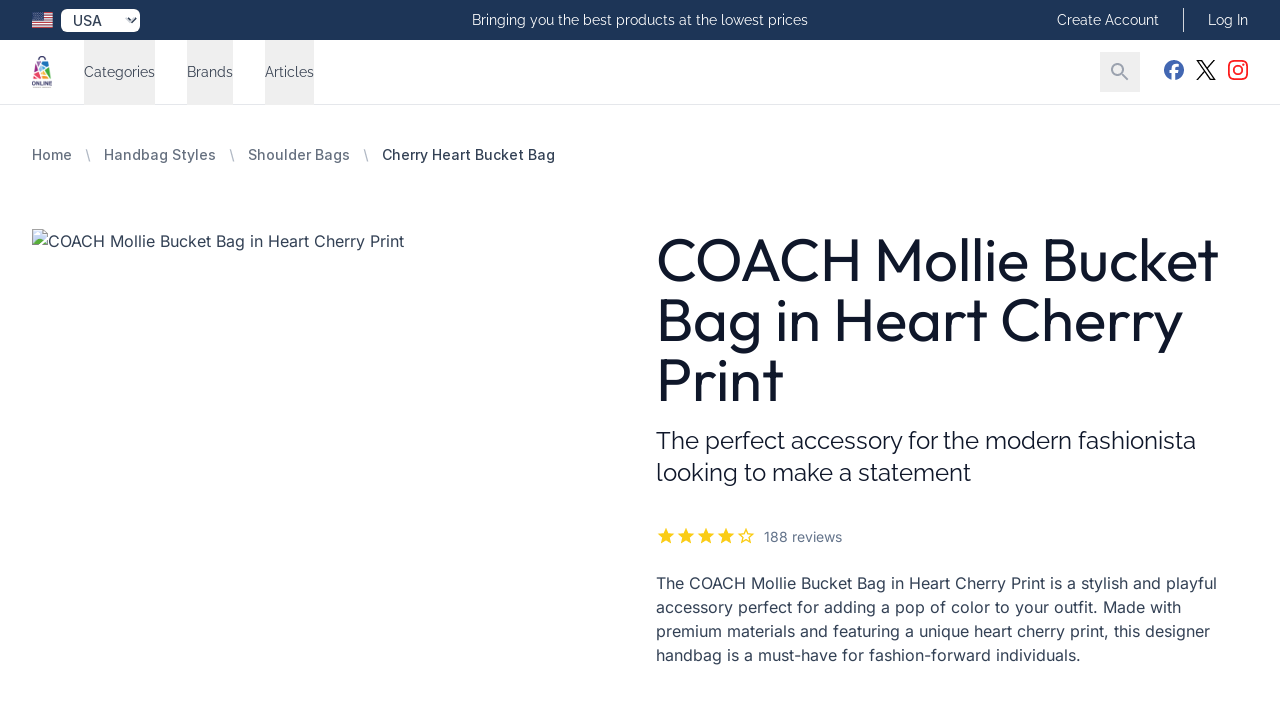

--- FILE ---
content_type: text/html; charset=utf-8
request_url: https://www.onlinedesignerhandbags.uk/products/coach-mollie-bucket-bag-heart-cherry-print-light-khaki
body_size: 26897
content:
<!DOCTYPE html>
<html lang="en">
<head>
    <meta charset="utf-8">
<meta name="viewport" content="width=device-width, initial-scale=1">
<title>COACH Mollie Bucket Bag: Heart Cherry Print</title>
<meta name="csrf-token" content="Yz1PrPWewz6OZWR3ijhU1VvbZ3ltwWbGM9FRPk9W">
<meta name="description" content="Shop the COACH Mollie Bucket Bag in Heart Cherry Print at our designer handbag store. Add a pop of playful pattern to your accessory collection today.">
<meta name="keywords" content="coach, mollie bucket bag, heart cherry print, light khaki, designer handbags, modern fashionista, statement accessory, premium materials, unique print, double face leather, snake-embossed leather, center zip compartment, snap closure, detachable handle, d...">
<meta property="og:type" content="product">
<meta property="og:site_name" content="Online Designer Handbags">
<meta property="og:title" content="COACH Mollie Bucket Bag in Heart Cherry Print">
<meta property="og:url" content="https://www.onlinedesignerhandbags.uk/products/coach-mollie-bucket-bag-heart-cherry-print-light-khaki">
<meta property="og:description" content="Shop the COACH Mollie Bucket Bag in Heart Cherry Print at our designer handbag store. Add a pop of playful pattern to your accessory collection today.">
<meta property="og:image" content="https://cdn.freshstore.cloud/offer/images/2521/50642/coach-mollie-bucket-bag-im-light-khaki-multi-50642.jpg">
<meta name="twitter:card" content="summary">
<meta name="twitter:site" content="@handbagukshop">
<meta name="twitter:title" content="COACH Mollie Bucket Bag in Heart Cherry Print">
<meta name="twitter:description" content="Shop the COACH Mollie Bucket Bag in Heart Cherry Print at our designer handbag store. Add a pop of playful pattern to your accessory collection today.">
<meta name="twitter:image" content="https://cdn.freshstore.cloud/offer/images/2521/50642/coach-mollie-bucket-bag-im-light-khaki-multi-50642.jpg">
            <link rel="canonical" href="https://www.onlinedesignerhandbags.uk/products/coach-mollie-bucket-bag-heart-cherry-print-light-khaki"/>
    
    
    <link rel="icon" href="/icon-512.png" sizes="512x512">
    <link rel="icon" href="/icon-192.png" sizes="192x192">

    <link rel="apple-touch-icon" href="/apple-touch-icon.png">
    <link rel="manifest" href="/manifest.webmanifest">
    <link rel="stylesheet" href="https://rsms.me/inter/inter.css">

    <link rel="preload" as="style" href="https://www.onlinedesignerhandbags.uk/build/assets/app-B4sQKxU1.css" /><link rel="modulepreload" href="https://www.onlinedesignerhandbags.uk/build/assets/app-D-eBAof-.js" /><link rel="stylesheet" href="https://www.onlinedesignerhandbags.uk/build/assets/app-B4sQKxU1.css" data-navigate-track="reload" /><script type="module" src="https://www.onlinedesignerhandbags.uk/build/assets/app-D-eBAof-.js" data-navigate-track="reload"></script>
            <link rel="stylesheet" href="https://cdn.freshstore.cloud/template/crystal/fonts/outfit.css">
<link rel="preload" href="https://cdn.freshstore.cloud/template/crystal/fonts/outfit-regular.woff2" as="font" type="font/woff2" crossorigin="anonymous">
<link rel="preload" href="https://cdn.freshstore.cloud/template/crystal/fonts/outfit-bold.woff2" as="font" type="font/woff2" crossorigin="anonymous">
<link rel="stylesheet" href="https://cdn.freshstore.cloud/template/crystal/fonts/raleway.css">
<link rel="preload" href="https://cdn.freshstore.cloud/template/crystal/fonts/raleway-regular.woff2" as="font" type="font/woff2" crossorigin="anonymous">
<link rel="preload" href="https://cdn.freshstore.cloud/template/crystal/fonts/raleway-bold.woff2" as="font" type="font/woff2" crossorigin="anonymous">
<link rel="stylesheet" href="https://cdn.freshstore.cloud/template/crystal/fonts/inter.css">
<link rel="preload" href="https://cdn.freshstore.cloud/template/crystal/fonts/inter-regular.woff2" as="font" type="font/woff2" crossorigin="anonymous">
<link rel="preload" href="https://cdn.freshstore.cloud/template/crystal/fonts/inter-bold.woff2" as="font" type="font/woff2" crossorigin="anonymous">


        <style>
            :root {
                --font-title: 'Outfit', sans-serif;
                --font-subtitle: 'Raleway', sans-serif;
                --font-body: 'Inter', sans-serif;
            }
        </style>
    

    
    <script type="text/javascript">
        window.debugMode = false;
    </script>

    <!-- Livewire Styles --><style >[wire\:loading][wire\:loading], [wire\:loading\.delay][wire\:loading\.delay], [wire\:loading\.inline-block][wire\:loading\.inline-block], [wire\:loading\.inline][wire\:loading\.inline], [wire\:loading\.block][wire\:loading\.block], [wire\:loading\.flex][wire\:loading\.flex], [wire\:loading\.table][wire\:loading\.table], [wire\:loading\.grid][wire\:loading\.grid], [wire\:loading\.inline-flex][wire\:loading\.inline-flex] {display: none;}[wire\:loading\.delay\.none][wire\:loading\.delay\.none], [wire\:loading\.delay\.shortest][wire\:loading\.delay\.shortest], [wire\:loading\.delay\.shorter][wire\:loading\.delay\.shorter], [wire\:loading\.delay\.short][wire\:loading\.delay\.short], [wire\:loading\.delay\.default][wire\:loading\.delay\.default], [wire\:loading\.delay\.long][wire\:loading\.delay\.long], [wire\:loading\.delay\.longer][wire\:loading\.delay\.longer], [wire\:loading\.delay\.longest][wire\:loading\.delay\.longest] {display: none;}[wire\:offline][wire\:offline] {display: none;}[wire\:dirty]:not(textarea):not(input):not(select) {display: none;}:root {--livewire-progress-bar-color: #2299dd;}[x-cloak] {display: none !important;}[wire\:cloak] {display: none !important;}dialog#livewire-error::backdrop {background-color: rgba(0, 0, 0, .6);}</style>

    <script type="application/ld+json">{"@context":"https://schema.org","@type":"Product","name":"COACH Mollie Bucket Bag in Heart Cherry Print","category":"Shoulder Bags","keywords":"coach, mollie bucket bag, heart cherry print, light khaki, designer handbags, modern fashionista, statement accessory, premium materials, unique print, double face leather, snake-embossed leather, center zip compartment, snap closure, detachable handle, detachable strap, shoulder wear, crossbody wear, adjustable shoulder strap, drawstring closure, pebbled leather, roomy interior, playful pattern, fashion-forward individuals, statement piece, accessory collection, playful cherry print","description":"The COACH Mollie Bucket Bag in Heart Cherry Print is a stylish and playful accessory perfect for adding a pop of color to your outfit. Made with premium materials and featuring a unique heart cherry print, this designer handbag is a must-have for fashion-forward individuals.","image":["https://cdn.freshstore.cloud/offer/images/2521/50855/coach-mollie-bucket-bag-heart-cherry-print-light-khaki-50855.jpg","https://cdn.freshstore.cloud/offer/images/2521/50916/coach-mollie-bucket-bag-heart-cherry-print-light-khaki-50916.jpg","https://cdn.freshstore.cloud/offer/images/2521/50975/coach-mollie-bucket-bag-heart-cherry-print-light-khaki-50975.jpg","https://cdn.freshstore.cloud/offer/images/2521/51037/coach-mollie-bucket-bag-heart-cherry-print-light-khaki-51037.jpg","https://cdn.freshstore.cloud/offer/images/2521/51084/coach-mollie-bucket-bag-heart-cherry-print-light-khaki-51084.jpg"],"url":"https://www.onlinedesignerhandbags.uk/products/coach-mollie-bucket-bag-heart-cherry-print-light-khaki","sku":4166,"gtin":"195031757945","aggregateRating":{"@type":"AggregateRating","ratingValue":4.23,"bestRating":5,"reviewCount":188},"brand":{"@type":"Brand","name":"Coach Handbags","image":"https://cdn.freshstore.cloud/offer/images/2521/30402/coach-rowan-satchel-in-signature-canvas-im-brown-black-30402.jpg","url":"https://www.onlinedesignerhandbags.uk/brands/coach-handbags"}}</script>

    <meta name="google-site-verification" content="hA-DJpHJ3rq6Y1z_m1H9UgdNzbuJTydxG8vXFc6bpqI" />

    <link rel="alternate" type="application/rss+xml" href="https://www.onlinedesignerhandbags.uk/feed/products-new.rss" title="New Products">
    <link rel="alternate" type="application/rss+xml" href="https://www.onlinedesignerhandbags.uk/feed/products-old.rss" title="Old Products">
    <link rel="alternate" type="application/rss+xml" href="https://www.onlinedesignerhandbags.uk/feed/products-updated.rss" title="Recently Updated Products">
    <link rel="alternate" type="application/rss+xml" href="https://www.onlinedesignerhandbags.uk/feed/products-random.rss" title="Random Products">
    <link rel="alternate" type="application/rss+xml" href="https://www.onlinedesignerhandbags.uk/feed/products-popular.rss" title="Popular Products">
    <link rel="alternate" type="application/rss+xml" href="https://www.onlinedesignerhandbags.uk/feed/articles-new.rss" title="New Articles">
    <link rel="alternate" type="application/rss+xml" href="https://www.onlinedesignerhandbags.uk/feed/articles-old.rss" title="Old Articles">
    <link rel="alternate" type="application/rss+xml" href="https://www.onlinedesignerhandbags.uk/feed/articles-updated.rss" title="Recently Updated Articles">
    <link rel="alternate" type="application/rss+xml" href="https://www.onlinedesignerhandbags.uk/feed/articles-random.rss" title="Random Articles">
    <link rel="alternate" type="application/rss+xml" href="https://www.onlinedesignerhandbags.uk/feed/articles-popular.rss" title="Popular Articles">
    <link rel="alternate" type="application/rss+xml" href="https://www.onlinedesignerhandbags.uk/feed/product-category.rss" title="New Products in Category">
    <link rel="alternate" type="application/rss+xml" href="https://www.onlinedesignerhandbags.uk/feed/article-category.rss" title="New Articles in Category">

</head>

    <body
        class="skin-blue-dream font-body font-normal text-skin-base"
        style="background-color: #FFFFFF;"
    >

<div wire:snapshot="{&quot;data&quot;:[],&quot;memo&quot;:{&quot;id&quot;:&quot;LyDP9tAC47Yqd78DD93U&quot;,&quot;name&quot;:&quot;toast&quot;,&quot;path&quot;:&quot;products\/coach-mollie-bucket-bag-heart-cherry-print-light-khaki&quot;,&quot;method&quot;:&quot;GET&quot;,&quot;release&quot;:&quot;a-a-a&quot;,&quot;children&quot;:{&quot;lw-3436471034-0&quot;:[&quot;div&quot;,&quot;F0cvkavFc282ze4RUJ5I&quot;]},&quot;scripts&quot;:[],&quot;assets&quot;:[],&quot;errors&quot;:[],&quot;locale&quot;:&quot;US&quot;},&quot;checksum&quot;:&quot;371c98971ea383ba5a46d35ae521d8aee6742b527293d9a4970c746c0a5beb72&quot;}" wire:effects="{&quot;listeners&quot;:[&quot;pageLoaded&quot;]}" wire:id="LyDP9tAC47Yqd78DD93U">
    <div wire:snapshot="{&quot;data&quot;:{&quot;defaultDuration&quot;:5000,&quot;loadDelay&quot;:400,&quot;prod&quot;:true,&quot;toasts&quot;:[[],{&quot;s&quot;:&quot;arr&quot;}]},&quot;memo&quot;:{&quot;id&quot;:&quot;F0cvkavFc282ze4RUJ5I&quot;,&quot;name&quot;:&quot;toasts&quot;,&quot;path&quot;:&quot;products\/coach-mollie-bucket-bag-heart-cherry-print-light-khaki&quot;,&quot;method&quot;:&quot;GET&quot;,&quot;release&quot;:&quot;a-a-a&quot;,&quot;children&quot;:[],&quot;scripts&quot;:[],&quot;assets&quot;:[],&quot;errors&quot;:[],&quot;locale&quot;:&quot;US&quot;},&quot;checksum&quot;:&quot;95b703b9fa212240865e7b8e463269f0291311264b9ad4f76ef658405da5869e&quot;}" wire:effects="[]" wire:id="F0cvkavFc282ze4RUJ5I"
    x-data='ToastComponent($wire)'
    @mouseleave="scheduleRemovalWithOlder()"
    class="fixed top-0 right-0 z-50 p-4 space-y-3 w-full max-w-sm pointer-events-none ltr:right-0 rtl:left-0 toasts-container sm:p-6"
    style="z-index:999;"
>
    <template
        x-for="toast in toasts.filter((a)=>a)"
        :key="toast.index"
    >
        <div
            @mouseenter="cancelRemovalWithNewer(toast.index)"
            @mouseleave="scheduleRemovalWithOlder(toast.index)"
            @click="remove(toast.index)"
            x-show="toast.show===1"
            x-transition:enter="ease-out duration-500 transition"
            x-transition:enter-start="translate-y-2 opacity-0 sm:translate-y-0 ltr:sm:translate-x-10 rtl:sm:-translate-x-10"
            x-transition:enter-end="translate-y-0 opacity-100 ltr:sm:translate-x-0"
            x-transition:leave="transition ease-in duration-500"
            x-transition:leave-start="opacity-100"
            x-transition:leave-end="opacity-0"
            x-init="$nextTick(()=>{toast.show=1})"
        >
            <div>
    <div
        class="overflow-hidden z-50 p-5 bg-white rounded-md shadow cursor-pointer pointer-events-auto select-none ltr:border-l-8 rtl:border-r-8 hover:bg-gray-50 dark:hover:bg-gray-900 dark:bg-black"
        x-bind:class="{
                    'border-blue-700': toast.type === 'info',
                    'border-green-700': toast.type === 'success',
                    'border-yellow-700': toast.type === 'warning',
                    'border-red-700': toast.type === 'danger'
                  }"
    >
        <div class="flex justify-between items-center space-x-5 rtl:space-x-reverse">
            <div class="flex-1 ltr:mr-2 rtl:ml-2">
                <div
                    class="mb-1 text-lg font-black text-gray-900 uppercase font-large dark:text-gray-100"
                    x-html="toast.title"
                    x-show="toast.title !== undefined"
                ></div>

                <div
                    class="text-gray-900 dark:text-gray-200"
                    x-show="toast.message !== undefined"
                    x-html="toast.message"
                ></div>
            </div>

            <template x-if="toast.type==='debug'">
    <svg
        class="w-8 h-8 text-gray-700"
        xmlns="http://www.w3.org/2000/svg"
        viewBox="0 0 512 512"
    >
        <path
            fill="currentColor"
            d="M511.988 288.9c-.478 17.43-15.217 31.1-32.653 31.1H424v16c0 21.864-4.882 42.584-13.6 61.145l60.228 60.228c12.496 12.497 12.496 32.758 0 45.255-12.498 12.497-32.759 12.496-45.256 0l-54.736-54.736C345.886 467.965 314.351 480 280 480V236c0-6.627-5.373-12-12-12h-24c-6.627 0-12 5.373-12 12v244c-34.351 0-65.886-12.035-90.636-32.108l-54.736 54.736c-12.498 12.497-32.759 12.496-45.256 0-12.496-12.497-12.496-32.758 0-45.255l60.228-60.228C92.882 378.584 88 357.864 88 336v-16H32.666C15.23 320 .491 306.33.013 288.9-.484 270.816 14.028 256 32 256h56v-58.745l-46.628-46.628c-12.496-12.497-12.496-32.758 0-45.255 12.498-12.497 32.758-12.497 45.256 0L141.255 160h229.489l54.627-54.627c12.498-12.497 32.758-12.497 45.256 0 12.496 12.497 12.496 32.758 0 45.255L424 197.255V256h56c17.972 0 32.484 14.816 31.988 32.9zM257 0c-61.856 0-112 50.144-112 112h224C369 50.144 318.856 0 257 0z"
            class=""
        ></path>
    </svg>
</template>

<template x-if="toast.type==='info'">
    <svg
        class="w-8 h-8 text-blue-700"
        xmlns="http://www.w3.org/2000/svg"
        viewBox="0 0 192 512"
    >
        <path
            fill="currentColor"
            fill-opacity="0.5"
            d="M20 448h152a20 20 0 0 1 20 20v24a20 20 0 0 1-20 20H20a20 20 0 0 1-20-20v-24a20 20 0 0 1 20-20z"
        />
        <path
            fill="currentColor"
            d="M96 128a64 64 0 1 0-64-64 64 64 0 0 0 64 64zm28 64H20a20 20 0 0 0-20 20v24a20 20 0 0 0 20 20h28v192h96V212a20 20 0 0 0-20-20z"
        />
    </svg>
</template>

<template x-if="toast.type==='success'">
    <svg
        class="w-8 h-8 text-green-700"
        xmlns="http://www.w3.org/2000/svg"
        viewBox="0 0 512 512"
    >
        <path
            fill="currentColor"
            d="M435.848 83.466L172.804 346.51l-96.652-96.652c-4.686-4.686-12.284-4.686-16.971 0l-28.284 28.284c-4.686 4.686-4.686 12.284 0 16.971l133.421 133.421c4.686 4.686 12.284 4.686 16.971 0l299.813-299.813c4.686-4.686 4.686-12.284 0-16.971l-28.284-28.284c-4.686-4.686-12.284-4.686-16.97 0z"
        ></path>
    </svg>
</template>

<template x-if="toast.type==='warning'">
    <svg
        class="w-8 h-8 text-yellow-700"
        xmlns="http://www.w3.org/2000/svg"
        viewBox="0 0 192 512"
    >
        <path
            fill="currentColor"
            fill-opacity="0.5"
            d="M49.22 0h93.56a24 24 0 0 1 24 25.2l-13.63 272a24 24 0 0 1-24 22.8H62.84a24 24 0 0 1-24-22.8l-13.59-272A24 24 0 0 1 49.22 0z"
        ></path>
        <path
            fill="currentColor"
            d="M96 512a80 80 0 1 1 80-80 80.09 80.09 0 0 1-80 80z"
        ></path>
    </svg>
</template>

<template x-if="toast.type==='danger'">
    <svg
        class="w-8 h-8 text-red-700"
        xmlns="http://www.w3.org/2000/svg"
        viewBox="0 0 576 512"
    >
        <path
            fill="currentColor"
            fill-opacity="0.5"
            d="M569.52 440L329.58 24c-18.44-32-64.69-32-83.16 0L6.48 440c-18.42 31.94 4.64 72 41.57 72h479.89c36.87 0 60.06-40 41.58-72zM288 448a32 32 0 1 1 32-32 32 32 0 0 1-32 32zm38.24-238.41l-12.8 128A16 16 0 0 1 297.52 352h-19a16 16 0 0 1-15.92-14.41l-12.8-128A16 16 0 0 1 265.68 192h44.64a16 16 0 0 1 15.92 17.59z"
        ></path>
        <path
            fill="currentColor"
            d="M310.32 192h-44.64a16 16 0 0 0-15.92 17.59l12.8 128A16 16 0 0 0 278.48 352h19a16 16 0 0 0 15.92-14.41l12.8-128A16 16 0 0 0 310.32 192zM288 384a32 32 0 1 0 32 32 32 32 0 0 0-32-32z"
        ></path>
    </svg>
</template>
        </div>
    </div>

</div>
        </div>
    </template>
</div>
</div>




    
    <div class="" x-data="{ mobileMenuOpen: false }" @keydown.window.escape="mobileMenuOpen = false">

        <div x-cloak x-show="mobileMenuOpen" id="navigation-top-mobile">

    <div class="fixed inset-0 flex z-40 lg:hidden" role="dialog" aria-modal="true" x-show="mobileMenuOpen">

        <div class="fixed inset-0 bg-black bg-opacity-25"
             aria-hidden="true"
             x-show="mobileMenuOpen"
             x-transition:enter="transition-opacity ease-linear duration-300"
             x-transition:enter-start="transform opacity-0 scale-95"
             x-transition:enter-end="transform opacity-100 scale-100"
             x-transition:leave="transition-opacity ease-linear duration-300"
             x-transition:leave-start="transform opacity-100 scale-100"
             x-transition:leave-end="transform opacity-0 scale-95"
             @click.prevent="mobileMenuOpen = false"
        ></div>

        <div class="relative max-w-xs w-full bg-white shadow-xl pb-12 flex flex-col overflow-y-auto"
             x-show="mobileMenuOpen"
             x-transition:enter="transition ease-in-out duration-300 transform"
             x-transition:enter-start="-translate-x-full"
             x-transition:enter-end="translate-x-0"
             x-transition:leave="transition ease-in-out duration-300 transform"
             x-transition:leave-start="translate-x-0"
             x-transition:leave-end="-translate-x-full"
        >
            <div class="px-4 pt-5 pb-2 flex">
                <button type="button" class="-m-2 p-2 rounded-md inline-flex items-center justify-center text-gray-400" @click.prevent="mobileMenuOpen = false">
                    <span class="sr-only">Close Menu</span>
                    <svg class="h-6 w-6" xmlns="http://www.w3.org/2000/svg" viewBox="0 0 24 24" fill="currentColor"><path d="M0 0h24v24H0z" fill="none"/><path d="M19 6.41L17.59 5 12 10.59 6.41 5 5 6.41 10.59 12 5 17.59 6.41 19 12 13.41 17.59 19 19 17.59 13.41 12z"/></svg>                </button>
            </div>

            <div class="py-6 px-4 space-y-6">
                <div class="flow-root">
                    <form action="https://www.onlinedesignerhandbags.uk/search" method="GET" class="flex lg:hidden">
                        <input type="text" name="q" value="" class="block w-1/2 mr-2 px-4 py-2 w-full font-medium text-gray-600 border-gray-300 rounded-md shadow-xs focus:ring-skin-accent focus:border-skin-accent">
                        <button type="submit" class="-m-2 p-2 text-gray-400 hover:text-gray-500 focus:ring-skin-accent">
                            <span class="sr-only">Search</span>
                            <svg class="h-8 w-8" xmlns="http://www.w3.org/2000/svg" viewBox="0 0 24 24" fill="currentColor"><path d="M0 0h24v24H0z" fill="none"/><path d="M15.5 14h-.79l-.28-.27C15.41 12.59 16 11.11 16 9.5 16 5.91 13.09 3 9.5 3S3 5.91 3 9.5 5.91 16 9.5 16c1.61 0 3.09-.59 4.23-1.57l.27.28v.79l5 4.99L20.49 19l-4.99-5zm-6 0C7.01 14 5 11.99 5 9.5S7.01 5 9.5 5 14 7.01 14 9.5 11.99 14 9.5 14z"/></svg>                        </button>
                    </form>
                </div>
            </div>

            <!-- Links -->
            <div class="mt-2">

                
                    
                    <div class="border-t border-gray-200 px-4" x-data="{show: false}">

                        <h3>
                            <button @click.prevent="show = !show" class="group relative w-full py-6 flex justify-between items-center text-left" type="button" :aria-expanded="show">
                                <span class="text-gray-900 whitespace-nowrap text-base font-medium">Categories</span>
                                <span class="ml-6 flex items-center">
                                    <svg x-show="!show" x-transition:enter.delay.100ms="1" aria-hidden="true" class="h-6 w-6 text-gray-400 group-hover:text-gray-500" xmlns="http://www.w3.org/2000/svg" viewBox="0 0 24 24" fill="currentColor"><path d="M0 0h24v24H0z" fill="none"/><path d="M19 13h-6v6h-2v-6H5v-2h6V5h2v6h6v2z"/></svg>                                    <svg x-show="show" x-transition:enter.delay.100ms="1" aria-hidden="true" class="h-6 w-6 text-gray-400 group-hover:text-gray-500" xmlns="http://www.w3.org/2000/svg" viewBox="0 0 24 24" fill="currentColor"><path d="M0 0h24v24H0z" fill="none"/><path d="M19 13H5v-2h14v2z"/></svg>                                </span>
                            </button>
                        </h3>

                        <div class="pt-6 pb-12 space-y-12" x-show="show" x-transition.duration.200ms>
                                <div class="grid grid-cols-1 items-start gap-y-10 gap-x-6">
                                                                            <div>
                                            <p id="mobile-featured-heading-5" class="font-medium text-gray-700 ml-2">
                                                <a href="/categories/handbag-styles">
                                                    Handbag Styles
                                                </a>
                                            </p>

                                                                                            <ul role="list" aria-labelledby="mobile-featured-heading-5" class="ml-6 mt-6 space-y-6">
                                                                                                            <li class="flex">
                                                            <a href="/categories/clutch-bags" class="text-gray-500">
                                                                Clutch Bags
                                                            </a>
                                                        </li>
                                                                                                            <li class="flex">
                                                            <a href="/categories/crossbody-bags" class="text-gray-500">
                                                                Crossbody Bags
                                                            </a>
                                                        </li>
                                                                                                            <li class="flex">
                                                            <a href="/categories/satchel-bags" class="text-gray-500">
                                                                Satchel Bags
                                                            </a>
                                                        </li>
                                                                                                            <li class="flex">
                                                            <a href="/categories/tote-bags" class="text-gray-500">
                                                                Tote Bags
                                                            </a>
                                                        </li>
                                                                                                            <li class="flex">
                                                            <a href="/categories/backpacks-bag" class="text-gray-500">
                                                                Backpacks
                                                            </a>
                                                        </li>
                                                                                                            <li class="flex">
                                                            <a href="/categories/camera-bags" class="text-gray-500">
                                                                Camera Bags
                                                            </a>
                                                        </li>
                                                                                                            <li class="flex">
                                                            <a href="/categories/luggage-suitcases" class="text-gray-500">
                                                                Luggage Suitcases
                                                            </a>
                                                        </li>
                                                                                                            <li class="flex">
                                                            <a href="/categories/sport-handbags" class="text-gray-500">
                                                                Sport handbags
                                                            </a>
                                                        </li>
                                                                                                            <li class="flex">
                                                            <a href="/categories/kids-suitcases" class="text-gray-500">
                                                                Kids Suitcases
                                                            </a>
                                                        </li>
                                                                                                            <li class="flex">
                                                            <a href="/categories/laptop-bags" class="text-gray-500">
                                                                Laptop Bags
                                                            </a>
                                                        </li>
                                                                                                            <li class="flex">
                                                            <a href="/categories/shoulder-bags" class="text-gray-500">
                                                                Shoulder Bags
                                                            </a>
                                                        </li>
                                                                                                    </ul>
                                                                                    </div>
                                                                            <div>
                                            <p id="mobile-featured-heading-5" class="font-medium text-gray-700 ml-2">
                                                <a href="/categories/handbag-colours">
                                                    Handbag Colours
                                                </a>
                                            </p>

                                                                                            <ul role="list" aria-labelledby="mobile-featured-heading-5" class="ml-6 mt-6 space-y-6">
                                                                                                            <li class="flex">
                                                            <a href="/categories/beige-handbags" class="text-gray-500">
                                                                Beige Handbags
                                                            </a>
                                                        </li>
                                                                                                            <li class="flex">
                                                            <a href="/categories/black-handbags" class="text-gray-500">
                                                                Black Handbags
                                                            </a>
                                                        </li>
                                                                                                            <li class="flex">
                                                            <a href="/categories/blue-handbags" class="text-gray-500">
                                                                Blue Handbags
                                                            </a>
                                                        </li>
                                                                                                            <li class="flex">
                                                            <a href="/categories/brown-handbags" class="text-gray-500">
                                                                Brown Handbags
                                                            </a>
                                                        </li>
                                                                                                            <li class="flex">
                                                            <a href="/categories/gold-handbags" class="text-gray-500">
                                                                Gold Handbags
                                                            </a>
                                                        </li>
                                                                                                            <li class="flex">
                                                            <a href="/categories/green-handbags" class="text-gray-500">
                                                                Green Handbags
                                                            </a>
                                                        </li>
                                                                                                            <li class="flex">
                                                            <a href="/categories/pink-handbags" class="text-gray-500">
                                                                Pink Handbags
                                                            </a>
                                                        </li>
                                                                                                            <li class="flex">
                                                            <a href="/categories/red-handbags" class="text-gray-500">
                                                                Red handbags
                                                            </a>
                                                        </li>
                                                                                                            <li class="flex">
                                                            <a href="/categories/silver-handbags" class="text-gray-500">
                                                                Silver Handbags
                                                            </a>
                                                        </li>
                                                                                                            <li class="flex">
                                                            <a href="/categories/white-handbags" class="text-gray-500">
                                                                White Handbags
                                                            </a>
                                                        </li>
                                                                                                    </ul>
                                                                                    </div>
                                                                            <div>
                                            <p id="mobile-featured-heading-5" class="font-medium text-gray-700 ml-2">
                                                <a href="/categories/handbags-by-material">
                                                    Handbags By Material
                                                </a>
                                            </p>

                                                                                            <ul role="list" aria-labelledby="mobile-featured-heading-5" class="ml-6 mt-6 space-y-6">
                                                                                                            <li class="flex">
                                                            <a href="/categories/cotton-handbags" class="text-gray-500">
                                                                Cotton
                                                            </a>
                                                        </li>
                                                                                                            <li class="flex">
                                                            <a href="/categories/leather-handbags" class="text-gray-500">
                                                                Leather
                                                            </a>
                                                        </li>
                                                                                                            <li class="flex">
                                                            <a href="/categories/nylon-handbags" class="text-gray-500">
                                                                Nylon
                                                            </a>
                                                        </li>
                                                                                                            <li class="flex">
                                                            <a href="/categories/suede-handbags" class="text-gray-500">
                                                                Suede
                                                            </a>
                                                        </li>
                                                                                                    </ul>
                                                                                    </div>
                                                                            <div>
                                            <p id="mobile-featured-heading-5" class="font-medium text-gray-700 ml-2">
                                                <a href="/categories/purses">
                                                    Purses
                                                </a>
                                            </p>

                                                                                            <ul role="list" aria-labelledby="mobile-featured-heading-5" class="ml-6 mt-6 space-y-6">
                                                                                                            <li class="flex">
                                                            <a href="/categories/leather-purses" class="text-gray-500">
                                                                Leather Purses
                                                            </a>
                                                        </li>
                                                                                                    </ul>
                                                                                    </div>
                                                                            <div>
                                            <p id="mobile-featured-heading-5" class="font-medium text-gray-700 ml-2">
                                                <a href="/categories/wallets">
                                                    Wallets
                                                </a>
                                            </p>

                                                                                            <ul role="list" aria-labelledby="mobile-featured-heading-5" class="ml-6 mt-6 space-y-6">
                                                                                                            <li class="flex">
                                                            <a href="/categories/leather-wallets" class="text-gray-500">
                                                                Leather Wallets
                                                            </a>
                                                        </li>
                                                                                                    </ul>
                                                                                    </div>
                                                                    </div>
                        </div>
                    </div>

                    
                
                    
                    <div class="border-t border-gray-200 px-4" x-data="{show: false}">

                        <h3>
                            <button @click.prevent="show = !show" class="group relative w-full py-6 flex justify-between items-center text-left" type="button" :aria-expanded="show">
                                <span class="text-gray-900 whitespace-nowrap text-base font-medium">Brands</span>
                                <span class="ml-6 flex items-center">
                                    <svg x-show="!show" x-transition:enter.delay.100ms="1" aria-hidden="true" class="h-6 w-6 text-gray-400 group-hover:text-gray-500" xmlns="http://www.w3.org/2000/svg" viewBox="0 0 24 24" fill="currentColor"><path d="M0 0h24v24H0z" fill="none"/><path d="M19 13h-6v6h-2v-6H5v-2h6V5h2v6h6v2z"/></svg>                                    <svg x-show="show" x-transition:enter.delay.100ms="1" aria-hidden="true" class="h-6 w-6 text-gray-400 group-hover:text-gray-500" xmlns="http://www.w3.org/2000/svg" viewBox="0 0 24 24" fill="currentColor"><path d="M0 0h24v24H0z" fill="none"/><path d="M19 13H5v-2h14v2z"/></svg>                                </span>
                            </button>
                        </h3>

                        <div class="pt-6 pb-12 space-y-12" x-show="show" x-transition.duration.200ms>
                                <div class="grid grid-cols-1 items-start gap-y-10 gap-x-6">
                                                                            <div>
                                            <p id="mobile-featured-heading-20" class="font-medium text-gray-700 ml-2">
                                                <a href="/brands/prada-handbags">
                                                    Prada
                                                </a>
                                            </p>

                                                                                    </div>
                                                                            <div>
                                            <p id="mobile-featured-heading-20" class="font-medium text-gray-700 ml-2">
                                                <a href="/brands/nicole-doris-handbags">
                                                    Nicole &amp; Doris
                                                </a>
                                            </p>

                                                                                    </div>
                                                                            <div>
                                            <p id="mobile-featured-heading-20" class="font-medium text-gray-700 ml-2">
                                                <a href="/brands/samsonite-luggage">
                                                    Samsonite
                                                </a>
                                            </p>

                                                                                    </div>
                                                                            <div>
                                            <p id="mobile-featured-heading-20" class="font-medium text-gray-700 ml-2">
                                                <a href="/brands/american-tourister">
                                                    American Tourister
                                                </a>
                                            </p>

                                                                                    </div>
                                                                            <div>
                                            <p id="mobile-featured-heading-20" class="font-medium text-gray-700 ml-2">
                                                <a href="/brands/morglove">
                                                    Morglove
                                                </a>
                                            </p>

                                                                                    </div>
                                                                            <div>
                                            <p id="mobile-featured-heading-20" class="font-medium text-gray-700 ml-2">
                                                <a href="/brands/rockland">
                                                    Rockland
                                                </a>
                                            </p>

                                                                                    </div>
                                                                            <div>
                                            <p id="mobile-featured-heading-20" class="font-medium text-gray-700 ml-2">
                                                <a href="/brands/kipling-handbags">
                                                    Kipling
                                                </a>
                                            </p>

                                                                                    </div>
                                                                            <div>
                                            <p id="mobile-featured-heading-20" class="font-medium text-gray-700 ml-2">
                                                <a href="/brands/girly-handbags">
                                                    Girly Handbags
                                                </a>
                                            </p>

                                                                                    </div>
                                                                            <div>
                                            <p id="mobile-featured-heading-20" class="font-medium text-gray-700 ml-2">
                                                <a href="/brands/tory-burch-handbags">
                                                    Tory Burch
                                                </a>
                                            </p>

                                                                                    </div>
                                                                            <div>
                                            <p id="mobile-featured-heading-20" class="font-medium text-gray-700 ml-2">
                                                <a href="/brands/miss-lulu-handbags">
                                                    Miss Lulu
                                                </a>
                                            </p>

                                                                                    </div>
                                                                            <div>
                                            <p id="mobile-featured-heading-20" class="font-medium text-gray-700 ml-2">
                                                <a href="/brands/marc-jacobs">
                                                    Marc Jacobs
                                                </a>
                                            </p>

                                                                                    </div>
                                                                            <div>
                                            <p id="mobile-featured-heading-20" class="font-medium text-gray-700 ml-2">
                                                <a href="/brands/tommy-hilfiger-handbags">
                                                    Tommy Hilfiger
                                                </a>
                                            </p>

                                                                                    </div>
                                                                            <div>
                                            <p id="mobile-featured-heading-20" class="font-medium text-gray-700 ml-2">
                                                <a href="/brands/ted-baker-handbags">
                                                    Ted Baker
                                                </a>
                                            </p>

                                                                                    </div>
                                                                            <div>
                                            <p id="mobile-featured-heading-20" class="font-medium text-gray-700 ml-2">
                                                <a href="/brands/woodland-leather-handbags">
                                                    Woodland Leather
                                                </a>
                                            </p>

                                                                                    </div>
                                                                            <div>
                                            <p id="mobile-featured-heading-20" class="font-medium text-gray-700 ml-2">
                                                <a href="/brands/montblanc">
                                                    Montblanc
                                                </a>
                                            </p>

                                                                                    </div>
                                                                            <div>
                                            <p id="mobile-featured-heading-20" class="font-medium text-gray-700 ml-2">
                                                <a href="/brands/aerolite-suitcase-and-luggage">
                                                    Aerolite
                                                </a>
                                            </p>

                                                                                    </div>
                                                                            <div>
                                            <p id="mobile-featured-heading-20" class="font-medium text-gray-700 ml-2">
                                                <a href="/brands/under-armour-bags">
                                                    Under Armour
                                                </a>
                                            </p>

                                                                                    </div>
                                                                            <div>
                                            <p id="mobile-featured-heading-20" class="font-medium text-gray-700 ml-2">
                                                <a href="/brands/puma-handbags">
                                                    Puma
                                                </a>
                                            </p>

                                                                                    </div>
                                                                            <div>
                                            <p id="mobile-featured-heading-20" class="font-medium text-gray-700 ml-2">
                                                <a href="/brands/gucci-handbags">
                                                    Gucci
                                                </a>
                                            </p>

                                                                                    </div>
                                                                            <div>
                                            <p id="mobile-featured-heading-20" class="font-medium text-gray-700 ml-2">
                                                <a href="/brands/versace-jeans-couture-handbags">
                                                    Versace
                                                </a>
                                            </p>

                                                                                    </div>
                                                                    </div>
                        </div>
                    </div>

                    
                
                    
                    <div class="border-t border-gray-200 px-4" x-data="{show: false}">

                        <h3>
                            <button @click.prevent="show = !show" class="group relative w-full py-6 flex justify-between items-center text-left" type="button" :aria-expanded="show">
                                <span class="text-gray-900 whitespace-nowrap text-base font-medium">Articles</span>
                                <span class="ml-6 flex items-center">
                                    <svg x-show="!show" x-transition:enter.delay.100ms="1" aria-hidden="true" class="h-6 w-6 text-gray-400 group-hover:text-gray-500" xmlns="http://www.w3.org/2000/svg" viewBox="0 0 24 24" fill="currentColor"><path d="M0 0h24v24H0z" fill="none"/><path d="M19 13h-6v6h-2v-6H5v-2h6V5h2v6h6v2z"/></svg>                                    <svg x-show="show" x-transition:enter.delay.100ms="1" aria-hidden="true" class="h-6 w-6 text-gray-400 group-hover:text-gray-500" xmlns="http://www.w3.org/2000/svg" viewBox="0 0 24 24" fill="currentColor"><path d="M0 0h24v24H0z" fill="none"/><path d="M19 13H5v-2h14v2z"/></svg>                                </span>
                            </button>
                        </h3>

                        <div class="pt-6 pb-12 space-y-12" x-show="show" x-transition.duration.200ms>
                                <div class="grid grid-cols-1 items-start gap-y-10 gap-x-6">
                                                                            <div>
                                            <p id="mobile-featured-heading-5" class="font-medium text-gray-700 ml-2">
                                                <a href="/articles/elegant-black-handbags">
                                                    Elegant Black Handbags
                                                </a>
                                            </p>

                                                                                    </div>
                                                                            <div>
                                            <p id="mobile-featured-heading-5" class="font-medium text-gray-700 ml-2">
                                                <a href="/articles/catwalk-collection-handbags-sale">
                                                    Catwalk Collection Handbags Sale
                                                </a>
                                            </p>

                                                                                    </div>
                                                                            <div>
                                            <p id="mobile-featured-heading-5" class="font-medium text-gray-700 ml-2">
                                                <a href="/articles/pink-valentino-satchel-stylish-perfect">
                                                    Pink Valentino Satchel: Stylish &amp; Perfect
                                                </a>
                                            </p>

                                                                                    </div>
                                                                            <div>
                                            <p id="mobile-featured-heading-5" class="font-medium text-gray-700 ml-2">
                                                <a href="/articles/valentino-s-best-handbags-top-choices">
                                                    Valentino&#039;s Best Handbags: Top Choices
                                                </a>
                                            </p>

                                                                                    </div>
                                                                            <div>
                                            <p id="mobile-featured-heading-5" class="font-medium text-gray-700 ml-2">
                                                <a href="/articles/michael-kors-bedford-bag">
                                                    Michael Kors&#039; Bedford Bag Style
                                                </a>
                                            </p>

                                                                                    </div>
                                                                    </div>
                        </div>
                    </div>

                    
                
                                                                                                                                                                                                    
            </div>

            
                                        <div class="border-t border-gray-200 py-6 px-4 space-y-6">
                    <div class="flow-root">
                        <a href="https://www.onlinedesignerhandbags.uk/account/create" class="-m-2 p-2 block font-medium text-gray-900">Create Account</a>
                    </div>
                    <div class="flow-root">
                        <a href="https://www.onlinedesignerhandbags.uk/account/login" class="-m-2 p-2 block font-medium text-gray-900">Log In</a>
                    </div>
                </div>
            
                        
        </div>
    </div>

</div>
        <header class="relative z-40" id="navigation-top-desktop">
    <nav aria-label="Top">
        <!-- Top navigation -->
        <div class="bg-skin-dark">
            <div class="max-w-7xl mx-auto h-10 px-4 flex items-center justify-between sm:px-6 lg:px-8">

                <div wire:snapshot="{&quot;data&quot;:{&quot;storeLocales&quot;:[{&quot;ae&quot;:[{&quot;iso_3166_2&quot;:&quot;AE&quot;,&quot;iso_3166_3&quot;:&quot;ARE&quot;,&quot;name&quot;:&quot;United Arab Emirates&quot;,&quot;currency_code&quot;:&quot;AED&quot;},{&quot;s&quot;:&quot;arr&quot;}],&quot;au&quot;:[{&quot;iso_3166_2&quot;:&quot;AU&quot;,&quot;iso_3166_3&quot;:&quot;AUS&quot;,&quot;name&quot;:&quot;Australia&quot;,&quot;currency_code&quot;:&quot;AUD&quot;},{&quot;s&quot;:&quot;arr&quot;}],&quot;be&quot;:[{&quot;iso_3166_2&quot;:&quot;BE&quot;,&quot;iso_3166_3&quot;:&quot;BEL&quot;,&quot;name&quot;:&quot;Belgium&quot;,&quot;currency_code&quot;:&quot;EUR&quot;},{&quot;s&quot;:&quot;arr&quot;}],&quot;br&quot;:[{&quot;iso_3166_2&quot;:&quot;BR&quot;,&quot;iso_3166_3&quot;:&quot;BRA&quot;,&quot;name&quot;:&quot;Brazil&quot;,&quot;currency_code&quot;:&quot;BRL&quot;},{&quot;s&quot;:&quot;arr&quot;}],&quot;ca&quot;:[{&quot;iso_3166_2&quot;:&quot;CA&quot;,&quot;iso_3166_3&quot;:&quot;CAN&quot;,&quot;name&quot;:&quot;Canada&quot;,&quot;currency_code&quot;:&quot;CAD&quot;},{&quot;s&quot;:&quot;arr&quot;}],&quot;de&quot;:[{&quot;iso_3166_2&quot;:&quot;DE&quot;,&quot;iso_3166_3&quot;:&quot;DEU&quot;,&quot;name&quot;:&quot;Germany&quot;,&quot;currency_code&quot;:&quot;EUR&quot;},{&quot;s&quot;:&quot;arr&quot;}],&quot;eg&quot;:[{&quot;iso_3166_2&quot;:&quot;EG&quot;,&quot;iso_3166_3&quot;:&quot;EGY&quot;,&quot;name&quot;:&quot;Egypt&quot;,&quot;currency_code&quot;:&quot;EGP&quot;},{&quot;s&quot;:&quot;arr&quot;}],&quot;es&quot;:[{&quot;iso_3166_2&quot;:&quot;ES&quot;,&quot;iso_3166_3&quot;:&quot;ESP&quot;,&quot;name&quot;:&quot;Spain&quot;,&quot;currency_code&quot;:&quot;EUR&quot;},{&quot;s&quot;:&quot;arr&quot;}],&quot;fr&quot;:[{&quot;iso_3166_2&quot;:&quot;FR&quot;,&quot;iso_3166_3&quot;:&quot;FRA&quot;,&quot;name&quot;:&quot;France&quot;,&quot;currency_code&quot;:&quot;EUR&quot;},{&quot;s&quot;:&quot;arr&quot;}],&quot;gb&quot;:[{&quot;iso_3166_2&quot;:&quot;GB&quot;,&quot;iso_3166_3&quot;:&quot;GBR&quot;,&quot;name&quot;:&quot;United Kingdom&quot;,&quot;currency_code&quot;:&quot;GBP&quot;},{&quot;s&quot;:&quot;arr&quot;}],&quot;in&quot;:[{&quot;iso_3166_2&quot;:&quot;IN&quot;,&quot;iso_3166_3&quot;:&quot;IND&quot;,&quot;name&quot;:&quot;India&quot;,&quot;currency_code&quot;:&quot;INR&quot;},{&quot;s&quot;:&quot;arr&quot;}],&quot;it&quot;:[{&quot;iso_3166_2&quot;:&quot;IT&quot;,&quot;iso_3166_3&quot;:&quot;ITA&quot;,&quot;name&quot;:&quot;Italy&quot;,&quot;currency_code&quot;:&quot;EUR&quot;},{&quot;s&quot;:&quot;arr&quot;}],&quot;jp&quot;:[{&quot;iso_3166_2&quot;:&quot;JP&quot;,&quot;iso_3166_3&quot;:&quot;JPN&quot;,&quot;name&quot;:&quot;Japan&quot;,&quot;currency_code&quot;:&quot;JPY&quot;},{&quot;s&quot;:&quot;arr&quot;}],&quot;mx&quot;:[{&quot;iso_3166_2&quot;:&quot;MX&quot;,&quot;iso_3166_3&quot;:&quot;MEX&quot;,&quot;name&quot;:&quot;Mexico&quot;,&quot;currency_code&quot;:&quot;MXN&quot;},{&quot;s&quot;:&quot;arr&quot;}],&quot;nl&quot;:[{&quot;iso_3166_2&quot;:&quot;NL&quot;,&quot;iso_3166_3&quot;:&quot;NLD&quot;,&quot;name&quot;:&quot;Netherlands&quot;,&quot;currency_code&quot;:&quot;EUR&quot;},{&quot;s&quot;:&quot;arr&quot;}],&quot;pl&quot;:[{&quot;iso_3166_2&quot;:&quot;PL&quot;,&quot;iso_3166_3&quot;:&quot;POL&quot;,&quot;name&quot;:&quot;Poland&quot;,&quot;currency_code&quot;:&quot;PLN&quot;},{&quot;s&quot;:&quot;arr&quot;}],&quot;sa&quot;:[{&quot;iso_3166_2&quot;:&quot;SA&quot;,&quot;iso_3166_3&quot;:&quot;SAU&quot;,&quot;name&quot;:&quot;Saudi Arabia&quot;,&quot;currency_code&quot;:&quot;SAR&quot;},{&quot;s&quot;:&quot;arr&quot;}],&quot;sg&quot;:[{&quot;iso_3166_2&quot;:&quot;SG&quot;,&quot;iso_3166_3&quot;:&quot;SGP&quot;,&quot;name&quot;:&quot;Singapore&quot;,&quot;currency_code&quot;:&quot;SGD&quot;},{&quot;s&quot;:&quot;arr&quot;}],&quot;se&quot;:[{&quot;iso_3166_2&quot;:&quot;SE&quot;,&quot;iso_3166_3&quot;:&quot;SWE&quot;,&quot;name&quot;:&quot;Sweden&quot;,&quot;currency_code&quot;:&quot;SEK&quot;},{&quot;s&quot;:&quot;arr&quot;}],&quot;tr&quot;:[{&quot;iso_3166_2&quot;:&quot;TR&quot;,&quot;iso_3166_3&quot;:&quot;TUR&quot;,&quot;name&quot;:&quot;Turkey&quot;,&quot;currency_code&quot;:&quot;TRY&quot;},{&quot;s&quot;:&quot;arr&quot;}],&quot;us&quot;:[{&quot;iso_3166_2&quot;:&quot;US&quot;,&quot;iso_3166_3&quot;:&quot;USA&quot;,&quot;name&quot;:&quot;United States&quot;,&quot;currency_code&quot;:&quot;USD&quot;},{&quot;s&quot;:&quot;arr&quot;}]},{&quot;s&quot;:&quot;arr&quot;}],&quot;countryCode&quot;:&quot;US&quot;,&quot;lastCountryCode&quot;:&quot;US&quot;,&quot;display&quot;:&quot;desktop&quot;,&quot;imageBaseUrl&quot;:&quot;https:\/\/cdn.freshstore.cloud\/template\/crystal\/images\/&quot;,&quot;initialised&quot;:true},&quot;memo&quot;:{&quot;id&quot;:&quot;kq2QujBiiCPdYkyzESAe&quot;,&quot;name&quot;:&quot;locale-menu&quot;,&quot;path&quot;:&quot;products\/coach-mollie-bucket-bag-heart-cherry-print-light-khaki&quot;,&quot;method&quot;:&quot;GET&quot;,&quot;release&quot;:&quot;a-a-a&quot;,&quot;children&quot;:[],&quot;scripts&quot;:[],&quot;assets&quot;:[],&quot;errors&quot;:[],&quot;locale&quot;:&quot;US&quot;},&quot;checksum&quot;:&quot;bd993676fa78d61905a1ce61b80b8b9192252dddda96e641921452fe4a631fbd&quot;}" wire:effects="{&quot;listeners&quot;:[&quot;pageLoaded&quot;]}" wire:id="kq2QujBiiCPdYkyzESAe" class="flex-1">
    <div class="hidden">
        <svg aria-hidden="true" class="mx-3 w-4 h-4 text-gray-200 animate-spin dark:text-gray-600 fill-gray-400" viewBox="0 0 100 101" fill="none" xmlns="http://www.w3.org/2000/svg">
            <path d="M100 50.5908C100 78.2051 77.6142 100.591 50 100.591C22.3858 100.591 0 78.2051 0 50.5908C0 22.9766 22.3858 0.59082 50 0.59082C77.6142 0.59082 100 22.9766 100 50.5908ZM9.08144 50.5908C9.08144 73.1895 27.4013 91.5094 50 91.5094C72.5987 91.5094 90.9186 73.1895 90.9186 50.5908C90.9186 27.9921 72.5987 9.67226 50 9.67226C27.4013 9.67226 9.08144 27.9921 9.08144 50.5908Z" fill="currentColor"/>
            <path d="M93.9676 39.0409C96.393 38.4038 97.8624 35.9116 97.0079 33.5539C95.2932 28.8227 92.871 24.3692 89.8167 20.348C85.8452 15.1192 80.8826 10.7238 75.2124 7.41289C69.5422 4.10194 63.2754 1.94025 56.7698 1.05124C51.7666 0.367541 46.6976 0.446843 41.7345 1.27873C39.2613 1.69328 37.813 4.19778 38.4501 6.62326C39.0873 9.04874 41.5694 10.4717 44.0505 10.1071C47.8511 9.54855 51.7191 9.52689 55.5402 10.0491C60.8642 10.7766 65.9928 12.5457 70.6331 15.2552C75.2735 17.9648 79.3347 21.5619 82.5849 25.841C84.9175 28.9121 86.7997 32.2913 88.1811 35.8758C89.083 38.2158 91.5421 39.6781 93.9676 39.0409Z" fill="currentFill"/>
        </svg>
    </div>

    <div class="">
        <form class="hidden lg:block ">

            <div class="flex items-center hidden">
                <div role="status">
                    <svg aria-hidden="true" class="mr-2 w-4 h-4 text-white animate-spin dark:text-gray-600 fill-gray-600" viewBox="0 0 100 101" fill="none" xmlns="http://www.w3.org/2000/svg">
                        <path d="M100 50.5908C100 78.2051 77.6142 100.591 50 100.591C22.3858 100.591 0 78.2051 0 50.5908C0 22.9766 22.3858 0.59082 50 0.59082C77.6142 0.59082 100 22.9766 100 50.5908ZM9.08144 50.5908C9.08144 73.1895 27.4013 91.5094 50 91.5094C72.5987 91.5094 90.9186 73.1895 90.9186 50.5908C90.9186 27.9921 72.5987 9.67226 50 9.67226C27.4013 9.67226 9.08144 27.9921 9.08144 50.5908Z" fill="currentColor"/>
                        <path d="M93.9676 39.0409C96.393 38.4038 97.8624 35.9116 97.0079 33.5539C95.2932 28.8227 92.871 24.3692 89.8167 20.348C85.8452 15.1192 80.8826 10.7238 75.2124 7.41289C69.5422 4.10194 63.2754 1.94025 56.7698 1.05124C51.7666 0.367541 46.6976 0.446843 41.7345 1.27873C39.2613 1.69328 37.813 4.19778 38.4501 6.62326C39.0873 9.04874 41.5694 10.4717 44.0505 10.1071C47.8511 9.54855 51.7191 9.52689 55.5402 10.0491C60.8642 10.7766 65.9928 12.5457 70.6331 15.2552C75.2735 17.9648 79.3347 21.5619 82.5849 25.841C84.9175 28.9121 86.7997 32.2913 88.1811 35.8758C89.083 38.2158 91.5421 39.6781 93.9676 39.0409Z" fill="currentFill"/>
                    </svg>
                    <span class="sr-only">Loading...</span>
                </div>
            </div>

            <div class="flex items-center" wire:loading.class="opacity-50">
                <!--[if BLOCK]><![endif]-->                    <div class="mr-2">
                        <img src="https://cdn.freshstore.cloud/template/crystal/images/locale/flag/us.svg" class="border lg:border-none h-5 lg:h-4 my-auto" alt="US flag" title="US">
                    </div>
                <!--[if ENDBLOCK]><![endif]-->

                <label for="desktop-country" class="sr-only">Country</label>
                <div class="group relative bg-gray-900 border-transparent focus-within:ring-2 focus-within:ring-white rounded-md">

                    <select wire:change="setLocale" wire:model="countryCode" id="desktop-country" name="locale"
                            class="bg-none bg-white border-none text-skin-base group-hover:cursor-pointer focus:outline-hidden focus:ring-0 focus:border-transparent rounded-md py-0.5 pl-2 pr-5 flex items-center text-sm font-medium">
                        <!--[if BLOCK]><![endif]-->                            <option value="AE" >
                                ARE
                            </option>
                                                    <option value="AU" >
                                AUS
                            </option>
                                                    <option value="BE" >
                                BEL
                            </option>
                                                    <option value="BR" >
                                BRA
                            </option>
                                                    <option value="CA" >
                                CAN
                            </option>
                                                    <option value="DE" >
                                DEU
                            </option>
                                                    <option value="EG" >
                                EGY
                            </option>
                                                    <option value="ES" >
                                ESP
                            </option>
                                                    <option value="FR" >
                                FRA
                            </option>
                                                    <option value="GB" >
                                GBR
                            </option>
                                                    <option value="IN" >
                                IND
                            </option>
                                                    <option value="IT" >
                                ITA
                            </option>
                                                    <option value="JP" >
                                JPN
                            </option>
                                                    <option value="MX" >
                                MEX
                            </option>
                                                    <option value="NL" >
                                NLD
                            </option>
                                                    <option value="PL" >
                                POL
                            </option>
                                                    <option value="SA" >
                                SAU
                            </option>
                                                    <option value="SG" >
                                SGP
                            </option>
                                                    <option value="SE" >
                                SWE
                            </option>
                                                    <option value="TR" >
                                TUR
                            </option>
                                                    <option value="US" selected>
                                USA
                            </option>
                        <!--[if ENDBLOCK]><![endif]-->                    </select>

                    <div class="absolute right-0 inset-y-0 flex items-center pointer-events-none">
                        <svg class="w-5 h-5 text-gray-300" xmlns="http://www.w3.org/2000/svg" viewBox="0 0 24 24" fill="currentColor"><path d="M0 0h24v24H0z" fill="none"/><path d="M16.59 8.59L12 13.17 7.41 8.59 6 10l6 6 6-6z"/></svg>                    </div>
                </div>

            </div>
        </form>
    </div>
</div>


                <h2 class="lg:text-center text-sm font-subtitle text-white flex-auto">
                    Bringing you the best products at the lowest prices
                </h2>

                
                                            <div class="hidden lg:flex lg:flex-1 lg:items-center lg:justify-end lg:space-x-6">
                            <a href="https://www.onlinedesignerhandbags.uk/account/create" class="text-sm font-subtitle text-white hover:opacity-75">Create Account</a>
                            <span class="h-6 w-px bg-gray-300" aria-hidden="true"></span>
                            <a href="https://www.onlinedesignerhandbags.uk/account/login" class="text-sm font-subtitle text-white hover:opacity-75">Log In</a>
                        </div>
                    
                    
                

            </div>
        </div>

        <!-- Secondary navigation -->
        <div class="bg-white">
            <div class="border-b border-gray-200">
                <div class="max-w-7xl mx-auto px-4 sm:px-6 lg:px-8">

                    
                    <div class="h-16 flex items-center justify-between">
                        <!-- Logo (lg+) -->
                        <div class="hidden lg:flex lg:items-center">
                            <a href="/">
                                <span class="sr-only">Online Designer Handbags</span>

                                                                    <img src="https://cdn.freshstore.cloud/template/images/2521/28059/c/online-designer-handbags-logo-png-original.png" alt="The store logo" title="Store Logo" class="h-8 w-auto">
                                
                            </a>
                        </div>

                        <div class="hidden h-full lg:flex lg:flex-1 lg:justify-start">
                            <div class="ml-8">
                                <div class="h-full flex justify-center space-x-8">

                                                                            
                                            <div class="flex" x-data="{ open: false, focus: false }" @keydown.escape="open = false; focus = false">
                                                <div class="relative flex">
                                                    <button type="button" x-state:on="Item active" x-state:off="Item inactive" class="relative z-40 flex items-center transition-colors ease-out duration-200 text-sm font-subtitle border-b-2 -mb-px pt-px border-transparent text-gray-700 hover:text-gray-300" :class="{ 'border-skin-accent text-skin-accent': open, 'border-transparent text-gray-700 hover:text-gray-800': !(open) }" @click="open = true; focus = true;" aria-expanded="false" :aria-expanded="open">
                                                        Categories
                                                    </button>
                                                </div>


                                                <div x-cloak x-show="open" x-transition:enter="transition ease-out duration-200" x-transition:enter-start="opacity-0" x-transition:enter-end="opacity-100" x-transition:leave="transition ease-in duration-150" x-transition:leave-start="opacity-100" x-transition:leave-end="opacity-0" class="absolute top-full inset-x-0 text-gray-500 sm:text-sm" x-ref="panel" @click.away="open = false">
                                                    <div class="absolute inset-0 top-1/2 bg-white shadow-sm" aria-hidden="true"></div>

                                                    <div class="relative bg-white">
                                                        <div class="max-w-7xl mx-auto px-8">
                                                            <div class="grid grid-cols-4 items-start gap-y-10 gap-x-8 pt-10 pb-12">

                                                                                                                                <div>
                                                                    <p id="desktop-collection-heading" class="font-subtitle font-bold text-gray-900">
                                                                        <a href="/categories/handbag-styles">
                                                                            Handbag Styles
                                                                        </a>
                                                                    </p>

                                                                                                                                            <ul role="list" aria-labelledby="desktop-collection-heading" class="mt-6 space-y-6 sm:mt-4 sm:space-y-4">

                                                                                                                                                        <li class="flex">
                                                                                <a href="/categories/clutch-bags" class="hover:text-gray-800">
                                                                                    Clutch Bags
                                                                                </a>
                                                                            </li>
                                                                                                                                                        <li class="flex">
                                                                                <a href="/categories/crossbody-bags" class="hover:text-gray-800">
                                                                                    Crossbody Bags
                                                                                </a>
                                                                            </li>
                                                                                                                                                        <li class="flex">
                                                                                <a href="/categories/satchel-bags" class="hover:text-gray-800">
                                                                                    Satchel Bags
                                                                                </a>
                                                                            </li>
                                                                                                                                                        <li class="flex">
                                                                                <a href="/categories/tote-bags" class="hover:text-gray-800">
                                                                                    Tote Bags
                                                                                </a>
                                                                            </li>
                                                                                                                                                        <li class="flex">
                                                                                <a href="/categories/backpacks-bag" class="hover:text-gray-800">
                                                                                    Backpacks
                                                                                </a>
                                                                            </li>
                                                                                                                                                        <li class="flex">
                                                                                <a href="/categories/camera-bags" class="hover:text-gray-800">
                                                                                    Camera Bags
                                                                                </a>
                                                                            </li>
                                                                                                                                                        <li class="flex">
                                                                                <a href="/categories/luggage-suitcases" class="hover:text-gray-800">
                                                                                    Luggage Suitcases
                                                                                </a>
                                                                            </li>
                                                                                                                                                        <li class="flex">
                                                                                <a href="/categories/sport-handbags" class="hover:text-gray-800">
                                                                                    Sport handbags
                                                                                </a>
                                                                            </li>
                                                                                                                                                        <li class="flex">
                                                                                <a href="/categories/kids-suitcases" class="hover:text-gray-800">
                                                                                    Kids Suitcases
                                                                                </a>
                                                                            </li>
                                                                                                                                                        <li class="flex">
                                                                                <a href="/categories/laptop-bags" class="hover:text-gray-800">
                                                                                    Laptop Bags
                                                                                </a>
                                                                            </li>
                                                                                                                                                        <li class="flex">
                                                                                <a href="/categories/shoulder-bags" class="hover:text-gray-800">
                                                                                    Shoulder Bags
                                                                                </a>
                                                                            </li>
                                                                            
                                                                        </ul>
                                                                                                                                    </div>
                                                                                                                                <div>
                                                                    <p id="desktop-collection-heading" class="font-subtitle font-bold text-gray-900">
                                                                        <a href="/categories/handbag-colours">
                                                                            Handbag Colours
                                                                        </a>
                                                                    </p>

                                                                                                                                            <ul role="list" aria-labelledby="desktop-collection-heading" class="mt-6 space-y-6 sm:mt-4 sm:space-y-4">

                                                                                                                                                        <li class="flex">
                                                                                <a href="/categories/beige-handbags" class="hover:text-gray-800">
                                                                                    Beige Handbags
                                                                                </a>
                                                                            </li>
                                                                                                                                                        <li class="flex">
                                                                                <a href="/categories/black-handbags" class="hover:text-gray-800">
                                                                                    Black Handbags
                                                                                </a>
                                                                            </li>
                                                                                                                                                        <li class="flex">
                                                                                <a href="/categories/blue-handbags" class="hover:text-gray-800">
                                                                                    Blue Handbags
                                                                                </a>
                                                                            </li>
                                                                                                                                                        <li class="flex">
                                                                                <a href="/categories/brown-handbags" class="hover:text-gray-800">
                                                                                    Brown Handbags
                                                                                </a>
                                                                            </li>
                                                                                                                                                        <li class="flex">
                                                                                <a href="/categories/gold-handbags" class="hover:text-gray-800">
                                                                                    Gold Handbags
                                                                                </a>
                                                                            </li>
                                                                                                                                                        <li class="flex">
                                                                                <a href="/categories/green-handbags" class="hover:text-gray-800">
                                                                                    Green Handbags
                                                                                </a>
                                                                            </li>
                                                                                                                                                        <li class="flex">
                                                                                <a href="/categories/pink-handbags" class="hover:text-gray-800">
                                                                                    Pink Handbags
                                                                                </a>
                                                                            </li>
                                                                                                                                                        <li class="flex">
                                                                                <a href="/categories/red-handbags" class="hover:text-gray-800">
                                                                                    Red handbags
                                                                                </a>
                                                                            </li>
                                                                                                                                                        <li class="flex">
                                                                                <a href="/categories/silver-handbags" class="hover:text-gray-800">
                                                                                    Silver Handbags
                                                                                </a>
                                                                            </li>
                                                                                                                                                        <li class="flex">
                                                                                <a href="/categories/white-handbags" class="hover:text-gray-800">
                                                                                    White Handbags
                                                                                </a>
                                                                            </li>
                                                                            
                                                                        </ul>
                                                                                                                                    </div>
                                                                                                                                <div>
                                                                    <p id="desktop-collection-heading" class="font-subtitle font-bold text-gray-900">
                                                                        <a href="/categories/handbags-by-material">
                                                                            Handbags By Material
                                                                        </a>
                                                                    </p>

                                                                                                                                            <ul role="list" aria-labelledby="desktop-collection-heading" class="mt-6 space-y-6 sm:mt-4 sm:space-y-4">

                                                                                                                                                        <li class="flex">
                                                                                <a href="/categories/cotton-handbags" class="hover:text-gray-800">
                                                                                    Cotton
                                                                                </a>
                                                                            </li>
                                                                                                                                                        <li class="flex">
                                                                                <a href="/categories/leather-handbags" class="hover:text-gray-800">
                                                                                    Leather
                                                                                </a>
                                                                            </li>
                                                                                                                                                        <li class="flex">
                                                                                <a href="/categories/nylon-handbags" class="hover:text-gray-800">
                                                                                    Nylon
                                                                                </a>
                                                                            </li>
                                                                                                                                                        <li class="flex">
                                                                                <a href="/categories/suede-handbags" class="hover:text-gray-800">
                                                                                    Suede
                                                                                </a>
                                                                            </li>
                                                                            
                                                                        </ul>
                                                                                                                                    </div>
                                                                                                                                <div>
                                                                    <p id="desktop-collection-heading" class="font-subtitle font-bold text-gray-900">
                                                                        <a href="/categories/purses">
                                                                            Purses
                                                                        </a>
                                                                    </p>

                                                                                                                                            <ul role="list" aria-labelledby="desktop-collection-heading" class="mt-6 space-y-6 sm:mt-4 sm:space-y-4">

                                                                                                                                                        <li class="flex">
                                                                                <a href="/categories/leather-purses" class="hover:text-gray-800">
                                                                                    Leather Purses
                                                                                </a>
                                                                            </li>
                                                                            
                                                                        </ul>
                                                                                                                                    </div>
                                                                                                                                <div>
                                                                    <p id="desktop-collection-heading" class="font-subtitle font-bold text-gray-900">
                                                                        <a href="/categories/wallets">
                                                                            Wallets
                                                                        </a>
                                                                    </p>

                                                                                                                                            <ul role="list" aria-labelledby="desktop-collection-heading" class="mt-6 space-y-6 sm:mt-4 sm:space-y-4">

                                                                                                                                                        <li class="flex">
                                                                                <a href="/categories/leather-wallets" class="hover:text-gray-800">
                                                                                    Leather Wallets
                                                                                </a>
                                                                            </li>
                                                                            
                                                                        </ul>
                                                                                                                                    </div>
                                                                                                                            </div>
                                                        </div>
                                                    </div>
                                                </div>

                                            </div>
                                                                                                                    
                                            <div class="flex" x-data="{ open: false, focus: false }" @keydown.escape="open = false; focus = false">
                                                <div class="relative flex">
                                                    <button type="button" x-state:on="Item active" x-state:off="Item inactive" class="relative z-40 flex items-center transition-colors ease-out duration-200 text-sm font-subtitle border-b-2 -mb-px pt-px border-transparent text-gray-700 hover:text-gray-300" :class="{ 'border-skin-accent text-skin-accent': open, 'border-transparent text-gray-700 hover:text-gray-800': !(open) }" @click="open = true; focus = true;" aria-expanded="false" :aria-expanded="open">
                                                        Brands
                                                    </button>
                                                </div>


                                                <div x-cloak x-show="open" x-transition:enter="transition ease-out duration-200" x-transition:enter-start="opacity-0" x-transition:enter-end="opacity-100" x-transition:leave="transition ease-in duration-150" x-transition:leave-start="opacity-100" x-transition:leave-end="opacity-0" class="absolute top-full inset-x-0 text-gray-500 sm:text-sm" x-ref="panel" @click.away="open = false">
                                                    <div class="absolute inset-0 top-1/2 bg-white shadow-sm" aria-hidden="true"></div>

                                                    <div class="relative bg-white">
                                                        <div class="max-w-7xl mx-auto px-8">
                                                            <div class="grid grid-cols-4 items-start gap-y-10 gap-x-8 pt-10 pb-12">

                                                                                                                                <div>
                                                                    <p id="desktop-collection-heading" class="font-subtitle font-bold text-gray-900">
                                                                        <a href="/brands/prada-handbags">
                                                                            Prada
                                                                        </a>
                                                                    </p>

                                                                                                                                    </div>
                                                                                                                                <div>
                                                                    <p id="desktop-collection-heading" class="font-subtitle font-bold text-gray-900">
                                                                        <a href="/brands/nicole-doris-handbags">
                                                                            Nicole &amp; Doris
                                                                        </a>
                                                                    </p>

                                                                                                                                    </div>
                                                                                                                                <div>
                                                                    <p id="desktop-collection-heading" class="font-subtitle font-bold text-gray-900">
                                                                        <a href="/brands/samsonite-luggage">
                                                                            Samsonite
                                                                        </a>
                                                                    </p>

                                                                                                                                    </div>
                                                                                                                                <div>
                                                                    <p id="desktop-collection-heading" class="font-subtitle font-bold text-gray-900">
                                                                        <a href="/brands/american-tourister">
                                                                            American Tourister
                                                                        </a>
                                                                    </p>

                                                                                                                                    </div>
                                                                                                                                <div>
                                                                    <p id="desktop-collection-heading" class="font-subtitle font-bold text-gray-900">
                                                                        <a href="/brands/morglove">
                                                                            Morglove
                                                                        </a>
                                                                    </p>

                                                                                                                                    </div>
                                                                                                                                <div>
                                                                    <p id="desktop-collection-heading" class="font-subtitle font-bold text-gray-900">
                                                                        <a href="/brands/rockland">
                                                                            Rockland
                                                                        </a>
                                                                    </p>

                                                                                                                                    </div>
                                                                                                                                <div>
                                                                    <p id="desktop-collection-heading" class="font-subtitle font-bold text-gray-900">
                                                                        <a href="/brands/kipling-handbags">
                                                                            Kipling
                                                                        </a>
                                                                    </p>

                                                                                                                                    </div>
                                                                                                                                <div>
                                                                    <p id="desktop-collection-heading" class="font-subtitle font-bold text-gray-900">
                                                                        <a href="/brands/girly-handbags">
                                                                            Girly Handbags
                                                                        </a>
                                                                    </p>

                                                                                                                                    </div>
                                                                                                                                <div>
                                                                    <p id="desktop-collection-heading" class="font-subtitle font-bold text-gray-900">
                                                                        <a href="/brands/tory-burch-handbags">
                                                                            Tory Burch
                                                                        </a>
                                                                    </p>

                                                                                                                                    </div>
                                                                                                                                <div>
                                                                    <p id="desktop-collection-heading" class="font-subtitle font-bold text-gray-900">
                                                                        <a href="/brands/miss-lulu-handbags">
                                                                            Miss Lulu
                                                                        </a>
                                                                    </p>

                                                                                                                                    </div>
                                                                                                                                <div>
                                                                    <p id="desktop-collection-heading" class="font-subtitle font-bold text-gray-900">
                                                                        <a href="/brands/marc-jacobs">
                                                                            Marc Jacobs
                                                                        </a>
                                                                    </p>

                                                                                                                                    </div>
                                                                                                                                <div>
                                                                    <p id="desktop-collection-heading" class="font-subtitle font-bold text-gray-900">
                                                                        <a href="/brands/tommy-hilfiger-handbags">
                                                                            Tommy Hilfiger
                                                                        </a>
                                                                    </p>

                                                                                                                                    </div>
                                                                                                                                <div>
                                                                    <p id="desktop-collection-heading" class="font-subtitle font-bold text-gray-900">
                                                                        <a href="/brands/ted-baker-handbags">
                                                                            Ted Baker
                                                                        </a>
                                                                    </p>

                                                                                                                                    </div>
                                                                                                                                <div>
                                                                    <p id="desktop-collection-heading" class="font-subtitle font-bold text-gray-900">
                                                                        <a href="/brands/woodland-leather-handbags">
                                                                            Woodland Leather
                                                                        </a>
                                                                    </p>

                                                                                                                                    </div>
                                                                                                                                <div>
                                                                    <p id="desktop-collection-heading" class="font-subtitle font-bold text-gray-900">
                                                                        <a href="/brands/montblanc">
                                                                            Montblanc
                                                                        </a>
                                                                    </p>

                                                                                                                                    </div>
                                                                                                                                <div>
                                                                    <p id="desktop-collection-heading" class="font-subtitle font-bold text-gray-900">
                                                                        <a href="/brands/aerolite-suitcase-and-luggage">
                                                                            Aerolite
                                                                        </a>
                                                                    </p>

                                                                                                                                    </div>
                                                                                                                                <div>
                                                                    <p id="desktop-collection-heading" class="font-subtitle font-bold text-gray-900">
                                                                        <a href="/brands/under-armour-bags">
                                                                            Under Armour
                                                                        </a>
                                                                    </p>

                                                                                                                                    </div>
                                                                                                                                <div>
                                                                    <p id="desktop-collection-heading" class="font-subtitle font-bold text-gray-900">
                                                                        <a href="/brands/puma-handbags">
                                                                            Puma
                                                                        </a>
                                                                    </p>

                                                                                                                                    </div>
                                                                                                                                <div>
                                                                    <p id="desktop-collection-heading" class="font-subtitle font-bold text-gray-900">
                                                                        <a href="/brands/gucci-handbags">
                                                                            Gucci
                                                                        </a>
                                                                    </p>

                                                                                                                                    </div>
                                                                                                                                <div>
                                                                    <p id="desktop-collection-heading" class="font-subtitle font-bold text-gray-900">
                                                                        <a href="/brands/versace-jeans-couture-handbags">
                                                                            Versace
                                                                        </a>
                                                                    </p>

                                                                                                                                    </div>
                                                                                                                            </div>
                                                        </div>
                                                    </div>
                                                </div>

                                            </div>
                                                                                                                    
                                            <div class="flex" x-data="{ open: false, focus: false }" @keydown.escape="open = false; focus = false">
                                                <div class="relative flex">
                                                    <button type="button" x-state:on="Item active" x-state:off="Item inactive" class="relative z-40 flex items-center transition-colors ease-out duration-200 text-sm font-subtitle border-b-2 -mb-px pt-px border-transparent text-gray-700 hover:text-gray-300" :class="{ 'border-skin-accent text-skin-accent': open, 'border-transparent text-gray-700 hover:text-gray-800': !(open) }" @click="open = true; focus = true;" aria-expanded="false" :aria-expanded="open">
                                                        Articles
                                                    </button>
                                                </div>


                                                <div x-cloak x-show="open" x-transition:enter="transition ease-out duration-200" x-transition:enter-start="opacity-0" x-transition:enter-end="opacity-100" x-transition:leave="transition ease-in duration-150" x-transition:leave-start="opacity-100" x-transition:leave-end="opacity-0" class="absolute top-full inset-x-0 text-gray-500 sm:text-sm" x-ref="panel" @click.away="open = false">
                                                    <div class="absolute inset-0 top-1/2 bg-white shadow-sm" aria-hidden="true"></div>

                                                    <div class="relative bg-white">
                                                        <div class="max-w-7xl mx-auto px-8">
                                                            <div class="grid grid-cols-4 items-start gap-y-10 gap-x-8 pt-10 pb-12">

                                                                                                                                <div>
                                                                    <p id="desktop-collection-heading" class="font-subtitle font-bold text-gray-900">
                                                                        <a href="/articles/elegant-black-handbags">
                                                                            Elegant Black Handbags
                                                                        </a>
                                                                    </p>

                                                                                                                                    </div>
                                                                                                                                <div>
                                                                    <p id="desktop-collection-heading" class="font-subtitle font-bold text-gray-900">
                                                                        <a href="/articles/catwalk-collection-handbags-sale">
                                                                            Catwalk Collection Handbags Sale
                                                                        </a>
                                                                    </p>

                                                                                                                                    </div>
                                                                                                                                <div>
                                                                    <p id="desktop-collection-heading" class="font-subtitle font-bold text-gray-900">
                                                                        <a href="/articles/pink-valentino-satchel-stylish-perfect">
                                                                            Pink Valentino Satchel: Stylish &amp; Perfect
                                                                        </a>
                                                                    </p>

                                                                                                                                    </div>
                                                                                                                                <div>
                                                                    <p id="desktop-collection-heading" class="font-subtitle font-bold text-gray-900">
                                                                        <a href="/articles/valentino-s-best-handbags-top-choices">
                                                                            Valentino&#039;s Best Handbags: Top Choices
                                                                        </a>
                                                                    </p>

                                                                                                                                    </div>
                                                                                                                                <div>
                                                                    <p id="desktop-collection-heading" class="font-subtitle font-bold text-gray-900">
                                                                        <a href="/articles/michael-kors-bedford-bag">
                                                                            Michael Kors&#039; Bedford Bag Style
                                                                        </a>
                                                                    </p>

                                                                                                                                    </div>
                                                                                                                            </div>
                                                        </div>
                                                    </div>
                                                </div>

                                            </div>
                                                                            
                                                                                                                                                                                                                                                                                                                                                                                                                                
                                </div>
                            </div>
                        </div>

                        <div class="flex-none flex items-center lg:hidden">
                            <button type="button" class="-ml-2 bg-white p-2 rounded-md text-gray-400" @click.prevent="mobileMenuOpen = true">
                                <span class="sr-only">Open Menu</span>
                                <svg class="h-6 w-6" xmlns="http://www.w3.org/2000/svg" viewBox="0 0 24 24" fill="currentColor"><path d="M0 0h24v24H0z" fill="none"/><path d="M3 18h18v-2H3v2zm0-5h18v-2H3v2zm0-7v2h18V6H3z"/></svg>                            </button>



                        </div>

                        <!-- Logo (lg-) -->

                                                        <a href="/" class="lg:hidden flex items-center ml-4">
                                <span class="sr-only">Online Designer Handbags</span>
                                <img src="https://cdn.freshstore.cloud/template/images/2521/28059/c/online-designer-handbags-logo-png-original.png" alt="The store logo" title="Store Logo" class="h-8 w-auto">
                            </a>
                            


                        <div class="flex items-center justify-end">

                            <div class="flex items-center lg:ml-8">
                                <div class="flex space-x-8">
                                    <div class="hidden lg:flex">
                                        <form action="https://www.onlinedesignerhandbags.uk/search" method="GET" class="flex">
                                            <input type="text" name="q" value="" class="block w-full mr-2 px-2 py-0 text-xs text-gray-600 border-gray-300 rounded-md shadow-xs focus:ring-skin-accent focus:border-skin-accent">
                                            <button type="submit" class="-m-2 p-2 text-gray-400 hover:text-gray-500 focus:ring-skin-accent">
                                                <span class="sr-only">Search</span>
                                                <svg class="h-6 w-6" xmlns="http://www.w3.org/2000/svg" viewBox="0 0 24 24" fill="currentColor"><path d="M0 0h24v24H0z" fill="none"/><path d="M15.5 14h-.79l-.28-.27C15.41 12.59 16 11.11 16 9.5 16 5.91 13.09 3 9.5 3S3 5.91 3 9.5 5.91 16 9.5 16c1.61 0 3.09-.59 4.23-1.57l.27.28v.79l5 4.99L20.49 19l-4.99-5zm-6 0C7.01 14 5 11.99 5 9.5S7.01 5 9.5 5 14 7.01 14 9.5 11.99 14 9.5 14z"/></svg>                                            </button>
                                        </form>
                                    </div>

                                    <div class="hidden lg:flex space-x-3">





















                                                                                    <a href="https://www.facebook.com/112745468595597" target="_blank">
                                                <svg class="text-[#4267B2] w-5 h-5" fill="currentColor" role="img" viewBox="0 0 24 24" xmlns="http://www.w3.org/2000/svg"><title>Facebook</title><path d="M9.101 23.691v-7.98H6.627v-3.667h2.474v-1.58c0-4.085 1.848-5.978 5.858-5.978.401 0 .955.042 1.468.103a8.68 8.68 0 0 1 1.141.195v3.325a8.623 8.623 0 0 0-.653-.036 26.805 26.805 0 0 0-.733-.009c-.707 0-1.259.096-1.675.309a1.686 1.686 0 0 0-.679.622c-.258.42-.374.995-.374 1.752v1.297h3.919l-.386 2.103-.287 1.564h-3.246v8.245C19.396 23.238 24 18.179 24 12.044c0-6.627-5.373-12-12-12s-12 5.373-12 12c0 5.628 3.874 10.35 9.101 11.647Z"/></svg>                                            </a>
                                                                                                                            <a href="https://www.twitter.com/handbagukshop" target="_blank">
                                                <svg class="text-black w-5 h-5" fill="currentColor" role="img" viewBox="0 0 24 24" xmlns="http://www.w3.org/2000/svg"><title>X</title><path d="M14.234 10.162 22.977 0h-2.072l-7.591 8.824L7.251 0H.258l9.168 13.343L.258 24H2.33l8.016-9.318L16.749 24h6.993zm-2.837 3.299-.929-1.329L3.076 1.56h3.182l5.965 8.532.929 1.329 7.754 11.09h-3.182z"/></svg>                                            </a>
                                                                                                                                                                                                            <a href="https://www.instagram.com/onlinedesignerhandbagsuk" target="_blank">
                                                <svg class="text-[#FD1D1D] w-5 h-5" fill="currentColor" role="img" viewBox="0 0 24 24" xmlns="http://www.w3.org/2000/svg"><title>Instagram</title><path d="M7.0301.084c-1.2768.0602-2.1487.264-2.911.5634-.7888.3075-1.4575.72-2.1228 1.3877-.6652.6677-1.075 1.3368-1.3802 2.127-.2954.7638-.4956 1.6365-.552 2.914-.0564 1.2775-.0689 1.6882-.0626 4.947.0062 3.2586.0206 3.6671.0825 4.9473.061 1.2765.264 2.1482.5635 2.9107.308.7889.72 1.4573 1.388 2.1228.6679.6655 1.3365 1.0743 2.1285 1.38.7632.295 1.6361.4961 2.9134.552 1.2773.056 1.6884.069 4.9462.0627 3.2578-.0062 3.668-.0207 4.9478-.0814 1.28-.0607 2.147-.2652 2.9098-.5633.7889-.3086 1.4578-.72 2.1228-1.3881.665-.6682 1.0745-1.3378 1.3795-2.1284.2957-.7632.4966-1.636.552-2.9124.056-1.2809.0692-1.6898.063-4.948-.0063-3.2583-.021-3.6668-.0817-4.9465-.0607-1.2797-.264-2.1487-.5633-2.9117-.3084-.7889-.72-1.4568-1.3876-2.1228C21.2982 1.33 20.628.9208 19.8378.6165 19.074.321 18.2017.1197 16.9244.0645 15.6471.0093 15.236-.005 11.977.0014 8.718.0076 8.31.0215 7.0301.0839m.1402 21.6932c-1.17-.0509-1.8053-.2453-2.2287-.408-.5606-.216-.96-.4771-1.3819-.895-.422-.4178-.6811-.8186-.9-1.378-.1644-.4234-.3624-1.058-.4171-2.228-.0595-1.2645-.072-1.6442-.079-4.848-.007-3.2037.0053-3.583.0607-4.848.05-1.169.2456-1.805.408-2.2282.216-.5613.4762-.96.895-1.3816.4188-.4217.8184-.6814 1.3783-.9003.423-.1651 1.0575-.3614 2.227-.4171 1.2655-.06 1.6447-.072 4.848-.079 3.2033-.007 3.5835.005 4.8495.0608 1.169.0508 1.8053.2445 2.228.408.5608.216.96.4754 1.3816.895.4217.4194.6816.8176.9005 1.3787.1653.4217.3617 1.056.4169 2.2263.0602 1.2655.0739 1.645.0796 4.848.0058 3.203-.0055 3.5834-.061 4.848-.051 1.17-.245 1.8055-.408 2.2294-.216.5604-.4763.96-.8954 1.3814-.419.4215-.8181.6811-1.3783.9-.4224.1649-1.0577.3617-2.2262.4174-1.2656.0595-1.6448.072-4.8493.079-3.2045.007-3.5825-.006-4.848-.0608M16.953 5.5864A1.44 1.44 0 1 0 18.39 4.144a1.44 1.44 0 0 0-1.437 1.4424M5.8385 12.012c.0067 3.4032 2.7706 6.1557 6.173 6.1493 3.4026-.0065 6.157-2.7701 6.1506-6.1733-.0065-3.4032-2.771-6.1565-6.174-6.1498-3.403.0067-6.156 2.771-6.1496 6.1738M8 12.0077a4 4 0 1 1 4.008 3.9921A3.9996 3.9996 0 0 1 8 12.0077"/></svg>                                            </a>
                                                                                                                                                                



                                    </div>
                                </div>




                                <div class="flow-root">
                                    <div wire:snapshot="{&quot;data&quot;:{&quot;storeLocales&quot;:[{&quot;ae&quot;:[{&quot;iso_3166_2&quot;:&quot;AE&quot;,&quot;iso_3166_3&quot;:&quot;ARE&quot;,&quot;name&quot;:&quot;United Arab Emirates&quot;,&quot;currency_code&quot;:&quot;AED&quot;},{&quot;s&quot;:&quot;arr&quot;}],&quot;au&quot;:[{&quot;iso_3166_2&quot;:&quot;AU&quot;,&quot;iso_3166_3&quot;:&quot;AUS&quot;,&quot;name&quot;:&quot;Australia&quot;,&quot;currency_code&quot;:&quot;AUD&quot;},{&quot;s&quot;:&quot;arr&quot;}],&quot;be&quot;:[{&quot;iso_3166_2&quot;:&quot;BE&quot;,&quot;iso_3166_3&quot;:&quot;BEL&quot;,&quot;name&quot;:&quot;Belgium&quot;,&quot;currency_code&quot;:&quot;EUR&quot;},{&quot;s&quot;:&quot;arr&quot;}],&quot;br&quot;:[{&quot;iso_3166_2&quot;:&quot;BR&quot;,&quot;iso_3166_3&quot;:&quot;BRA&quot;,&quot;name&quot;:&quot;Brazil&quot;,&quot;currency_code&quot;:&quot;BRL&quot;},{&quot;s&quot;:&quot;arr&quot;}],&quot;ca&quot;:[{&quot;iso_3166_2&quot;:&quot;CA&quot;,&quot;iso_3166_3&quot;:&quot;CAN&quot;,&quot;name&quot;:&quot;Canada&quot;,&quot;currency_code&quot;:&quot;CAD&quot;},{&quot;s&quot;:&quot;arr&quot;}],&quot;de&quot;:[{&quot;iso_3166_2&quot;:&quot;DE&quot;,&quot;iso_3166_3&quot;:&quot;DEU&quot;,&quot;name&quot;:&quot;Germany&quot;,&quot;currency_code&quot;:&quot;EUR&quot;},{&quot;s&quot;:&quot;arr&quot;}],&quot;eg&quot;:[{&quot;iso_3166_2&quot;:&quot;EG&quot;,&quot;iso_3166_3&quot;:&quot;EGY&quot;,&quot;name&quot;:&quot;Egypt&quot;,&quot;currency_code&quot;:&quot;EGP&quot;},{&quot;s&quot;:&quot;arr&quot;}],&quot;es&quot;:[{&quot;iso_3166_2&quot;:&quot;ES&quot;,&quot;iso_3166_3&quot;:&quot;ESP&quot;,&quot;name&quot;:&quot;Spain&quot;,&quot;currency_code&quot;:&quot;EUR&quot;},{&quot;s&quot;:&quot;arr&quot;}],&quot;fr&quot;:[{&quot;iso_3166_2&quot;:&quot;FR&quot;,&quot;iso_3166_3&quot;:&quot;FRA&quot;,&quot;name&quot;:&quot;France&quot;,&quot;currency_code&quot;:&quot;EUR&quot;},{&quot;s&quot;:&quot;arr&quot;}],&quot;gb&quot;:[{&quot;iso_3166_2&quot;:&quot;GB&quot;,&quot;iso_3166_3&quot;:&quot;GBR&quot;,&quot;name&quot;:&quot;United Kingdom&quot;,&quot;currency_code&quot;:&quot;GBP&quot;},{&quot;s&quot;:&quot;arr&quot;}],&quot;in&quot;:[{&quot;iso_3166_2&quot;:&quot;IN&quot;,&quot;iso_3166_3&quot;:&quot;IND&quot;,&quot;name&quot;:&quot;India&quot;,&quot;currency_code&quot;:&quot;INR&quot;},{&quot;s&quot;:&quot;arr&quot;}],&quot;it&quot;:[{&quot;iso_3166_2&quot;:&quot;IT&quot;,&quot;iso_3166_3&quot;:&quot;ITA&quot;,&quot;name&quot;:&quot;Italy&quot;,&quot;currency_code&quot;:&quot;EUR&quot;},{&quot;s&quot;:&quot;arr&quot;}],&quot;jp&quot;:[{&quot;iso_3166_2&quot;:&quot;JP&quot;,&quot;iso_3166_3&quot;:&quot;JPN&quot;,&quot;name&quot;:&quot;Japan&quot;,&quot;currency_code&quot;:&quot;JPY&quot;},{&quot;s&quot;:&quot;arr&quot;}],&quot;mx&quot;:[{&quot;iso_3166_2&quot;:&quot;MX&quot;,&quot;iso_3166_3&quot;:&quot;MEX&quot;,&quot;name&quot;:&quot;Mexico&quot;,&quot;currency_code&quot;:&quot;MXN&quot;},{&quot;s&quot;:&quot;arr&quot;}],&quot;nl&quot;:[{&quot;iso_3166_2&quot;:&quot;NL&quot;,&quot;iso_3166_3&quot;:&quot;NLD&quot;,&quot;name&quot;:&quot;Netherlands&quot;,&quot;currency_code&quot;:&quot;EUR&quot;},{&quot;s&quot;:&quot;arr&quot;}],&quot;pl&quot;:[{&quot;iso_3166_2&quot;:&quot;PL&quot;,&quot;iso_3166_3&quot;:&quot;POL&quot;,&quot;name&quot;:&quot;Poland&quot;,&quot;currency_code&quot;:&quot;PLN&quot;},{&quot;s&quot;:&quot;arr&quot;}],&quot;sa&quot;:[{&quot;iso_3166_2&quot;:&quot;SA&quot;,&quot;iso_3166_3&quot;:&quot;SAU&quot;,&quot;name&quot;:&quot;Saudi Arabia&quot;,&quot;currency_code&quot;:&quot;SAR&quot;},{&quot;s&quot;:&quot;arr&quot;}],&quot;sg&quot;:[{&quot;iso_3166_2&quot;:&quot;SG&quot;,&quot;iso_3166_3&quot;:&quot;SGP&quot;,&quot;name&quot;:&quot;Singapore&quot;,&quot;currency_code&quot;:&quot;SGD&quot;},{&quot;s&quot;:&quot;arr&quot;}],&quot;se&quot;:[{&quot;iso_3166_2&quot;:&quot;SE&quot;,&quot;iso_3166_3&quot;:&quot;SWE&quot;,&quot;name&quot;:&quot;Sweden&quot;,&quot;currency_code&quot;:&quot;SEK&quot;},{&quot;s&quot;:&quot;arr&quot;}],&quot;tr&quot;:[{&quot;iso_3166_2&quot;:&quot;TR&quot;,&quot;iso_3166_3&quot;:&quot;TUR&quot;,&quot;name&quot;:&quot;Turkey&quot;,&quot;currency_code&quot;:&quot;TRY&quot;},{&quot;s&quot;:&quot;arr&quot;}],&quot;us&quot;:[{&quot;iso_3166_2&quot;:&quot;US&quot;,&quot;iso_3166_3&quot;:&quot;USA&quot;,&quot;name&quot;:&quot;United States&quot;,&quot;currency_code&quot;:&quot;USD&quot;},{&quot;s&quot;:&quot;arr&quot;}]},{&quot;s&quot;:&quot;arr&quot;}],&quot;countryCode&quot;:&quot;US&quot;,&quot;lastCountryCode&quot;:&quot;US&quot;,&quot;display&quot;:&quot;mobile&quot;,&quot;imageBaseUrl&quot;:&quot;https:\/\/cdn.freshstore.cloud\/template\/crystal\/images\/&quot;,&quot;initialised&quot;:true},&quot;memo&quot;:{&quot;id&quot;:&quot;M3gLTG6OCttVTiJjnTxd&quot;,&quot;name&quot;:&quot;locale-menu&quot;,&quot;path&quot;:&quot;products\/coach-mollie-bucket-bag-heart-cherry-print-light-khaki&quot;,&quot;method&quot;:&quot;GET&quot;,&quot;release&quot;:&quot;a-a-a&quot;,&quot;children&quot;:[],&quot;scripts&quot;:[],&quot;assets&quot;:[],&quot;errors&quot;:[],&quot;locale&quot;:&quot;US&quot;},&quot;checksum&quot;:&quot;c6bc68f751b71a697f745169621e348ed6db1d5d37ace775b191f5886467a87d&quot;}" wire:effects="{&quot;listeners&quot;:[&quot;pageLoaded&quot;]}" wire:id="M3gLTG6OCttVTiJjnTxd" class="flex-1">
    <div class="hidden">
        <svg aria-hidden="true" class="mx-3 w-4 h-4 text-gray-200 animate-spin dark:text-gray-600 fill-gray-400" viewBox="0 0 100 101" fill="none" xmlns="http://www.w3.org/2000/svg">
            <path d="M100 50.5908C100 78.2051 77.6142 100.591 50 100.591C22.3858 100.591 0 78.2051 0 50.5908C0 22.9766 22.3858 0.59082 50 0.59082C77.6142 0.59082 100 22.9766 100 50.5908ZM9.08144 50.5908C9.08144 73.1895 27.4013 91.5094 50 91.5094C72.5987 91.5094 90.9186 73.1895 90.9186 50.5908C90.9186 27.9921 72.5987 9.67226 50 9.67226C27.4013 9.67226 9.08144 27.9921 9.08144 50.5908Z" fill="currentColor"/>
            <path d="M93.9676 39.0409C96.393 38.4038 97.8624 35.9116 97.0079 33.5539C95.2932 28.8227 92.871 24.3692 89.8167 20.348C85.8452 15.1192 80.8826 10.7238 75.2124 7.41289C69.5422 4.10194 63.2754 1.94025 56.7698 1.05124C51.7666 0.367541 46.6976 0.446843 41.7345 1.27873C39.2613 1.69328 37.813 4.19778 38.4501 6.62326C39.0873 9.04874 41.5694 10.4717 44.0505 10.1071C47.8511 9.54855 51.7191 9.52689 55.5402 10.0491C60.8642 10.7766 65.9928 12.5457 70.6331 15.2552C75.2735 17.9648 79.3347 21.5619 82.5849 25.841C84.9175 28.9121 86.7997 32.2913 88.1811 35.8758C89.083 38.2158 91.5421 39.6781 93.9676 39.0409Z" fill="currentFill"/>
        </svg>
    </div>

    <div class="">
        <form class="lg:hidden ">

            <div class="flex items-center hidden">
                <div role="status">
                    <svg aria-hidden="true" class="mr-2 w-4 h-4 text-white animate-spin dark:text-gray-600 fill-gray-600" viewBox="0 0 100 101" fill="none" xmlns="http://www.w3.org/2000/svg">
                        <path d="M100 50.5908C100 78.2051 77.6142 100.591 50 100.591C22.3858 100.591 0 78.2051 0 50.5908C0 22.9766 22.3858 0.59082 50 0.59082C77.6142 0.59082 100 22.9766 100 50.5908ZM9.08144 50.5908C9.08144 73.1895 27.4013 91.5094 50 91.5094C72.5987 91.5094 90.9186 73.1895 90.9186 50.5908C90.9186 27.9921 72.5987 9.67226 50 9.67226C27.4013 9.67226 9.08144 27.9921 9.08144 50.5908Z" fill="currentColor"/>
                        <path d="M93.9676 39.0409C96.393 38.4038 97.8624 35.9116 97.0079 33.5539C95.2932 28.8227 92.871 24.3692 89.8167 20.348C85.8452 15.1192 80.8826 10.7238 75.2124 7.41289C69.5422 4.10194 63.2754 1.94025 56.7698 1.05124C51.7666 0.367541 46.6976 0.446843 41.7345 1.27873C39.2613 1.69328 37.813 4.19778 38.4501 6.62326C39.0873 9.04874 41.5694 10.4717 44.0505 10.1071C47.8511 9.54855 51.7191 9.52689 55.5402 10.0491C60.8642 10.7766 65.9928 12.5457 70.6331 15.2552C75.2735 17.9648 79.3347 21.5619 82.5849 25.841C84.9175 28.9121 86.7997 32.2913 88.1811 35.8758C89.083 38.2158 91.5421 39.6781 93.9676 39.0409Z" fill="currentFill"/>
                    </svg>
                    <span class="sr-only">Loading...</span>
                </div>
            </div>

            <div class="flex items-center" wire:loading.class="opacity-50">
                <!--[if BLOCK]><![endif]-->                    <div class="mr-2">
                        <img src="https://cdn.freshstore.cloud/template/crystal/images/locale/flag/us.svg" class="border lg:border-none h-5 lg:h-4 my-auto" alt="US flag" title="US">
                    </div>
                <!--[if ENDBLOCK]><![endif]-->

                <label for="desktop-country" class="sr-only">Country</label>
                <div class="group relative bg-gray-100 border focus-within:ring-0 focus-within:ring-gray-200 rounded-md">

                    <select wire:change="setLocale" wire:model="countryCode" id="desktop-country" name="locale"
                            class="bg-none bg-white border-none border-white text-skin-base group-hover:cursor-pointer focus:outline-hidden focus:ring-0 focus:border-transparent rounded-md py-0.5 pl-2 pr-5 flex items-center text-sm font-medium">
                        <!--[if BLOCK]><![endif]-->                            <option value="AE" >
                                ARE
                            </option>
                                                    <option value="AU" >
                                AUS
                            </option>
                                                    <option value="BE" >
                                BEL
                            </option>
                                                    <option value="BR" >
                                BRA
                            </option>
                                                    <option value="CA" >
                                CAN
                            </option>
                                                    <option value="DE" >
                                DEU
                            </option>
                                                    <option value="EG" >
                                EGY
                            </option>
                                                    <option value="ES" >
                                ESP
                            </option>
                                                    <option value="FR" >
                                FRA
                            </option>
                                                    <option value="GB" >
                                GBR
                            </option>
                                                    <option value="IN" >
                                IND
                            </option>
                                                    <option value="IT" >
                                ITA
                            </option>
                                                    <option value="JP" >
                                JPN
                            </option>
                                                    <option value="MX" >
                                MEX
                            </option>
                                                    <option value="NL" >
                                NLD
                            </option>
                                                    <option value="PL" >
                                POL
                            </option>
                                                    <option value="SA" >
                                SAU
                            </option>
                                                    <option value="SG" >
                                SGP
                            </option>
                                                    <option value="SE" >
                                SWE
                            </option>
                                                    <option value="TR" >
                                TUR
                            </option>
                                                    <option value="US" selected>
                                USA
                            </option>
                        <!--[if ENDBLOCK]><![endif]-->                    </select>

                    <div class="absolute right-0 inset-y-0 flex items-center pointer-events-none">
                        <svg class="w-5 h-5 text-skin-base" xmlns="http://www.w3.org/2000/svg" viewBox="0 0 24 24" fill="currentColor"><path d="M0 0h24v24H0z" fill="none"/><path d="M16.59 8.59L12 13.17 7.41 8.59 6 10l6 6 6-6z"/></svg>                    </div>
                </div>

            </div>
        </form>
    </div>
</div>
                                </div>


                                
                            </div>
                        </div>
                    </div>
                </div>
            </div>
        </div>
    </nav>
</header>

        

        
        <main>

            <div class="">

                <nav aria-label="Breadcrumb" id="navigation-breadcrumbs">
    <ol role="list" class="max-w-2xl mx-auto mt-10 px-4 flex items-center space-x-2 sm:px-6 lg:max-w-7xl lg:px-8">
        
                            <li>
                    <div class="flex items-center">
                        <a href="/" class="truncate mr-2 text-sm font-medium text-skin-base opacity-75 hover:opacity-100">
                            Home
                        </a>
                        <svg width="16" height="20" viewBox="0 0 16 20" fill="currentColor" xmlns="http://www.w3.org/2000/svg" aria-hidden="true" class="w-4 h-5 text-skin-light opacity-50">
                            <path d="M5.697 4.34L8.98 16.532h1.327L7.025 4.341H5.697z" />
                        </svg>
                    </div>
                </li>
            
        
                            <li>
                    <div class="flex items-center">
                        <a href="https://www.onlinedesignerhandbags.uk/categories/handbag-styles" class="truncate mr-2 text-sm font-medium text-skin-base opacity-75 hover:opacity-100">
                            Handbag Styles
                        </a>
                        <svg width="16" height="20" viewBox="0 0 16 20" fill="currentColor" xmlns="http://www.w3.org/2000/svg" aria-hidden="true" class="w-4 h-5 text-skin-light opacity-50">
                            <path d="M5.697 4.34L8.98 16.532h1.327L7.025 4.341H5.697z" />
                        </svg>
                    </div>
                </li>
            
        
                            <li>
                    <div class="flex items-center">
                        <a href="https://www.onlinedesignerhandbags.uk/categories/shoulder-bags" class="truncate mr-2 text-sm font-medium text-skin-base opacity-75 hover:opacity-100">
                            Shoulder Bags
                        </a>
                        <svg width="16" height="20" viewBox="0 0 16 20" fill="currentColor" xmlns="http://www.w3.org/2000/svg" aria-hidden="true" class="w-4 h-5 text-skin-light opacity-50">
                            <path d="M5.697 4.34L8.98 16.532h1.327L7.025 4.341H5.697z" />
                        </svg>
                    </div>
                </li>
            
        
                            <li class="truncate sm:block text-sm font-medium text-skin-base">
                    Cherry Heart Bucket Bag
                </li>
            
            </ol>
</nav>


                
    <div class="max-w-2xl mx-auto pt-10 pb-16 px-4 sm:px-6 lg:max-w-7xl lg:pt-16 lg:pb-24 lg:px-8">
        <div class="max-w-2xl mx-auto lg:max-w-none">
            <div class="lg:grid lg:grid-cols-2 lg:gap-x-8 lg:items-start">


                <div>
                    <div class="px-4 sm:px-0 flex flex-col-reverse" x-data="{imageURL: 'https://cdn.freshstore.cloud/offer/images/2521/50855/coach-mollie-bucket-bag-heart-cherry-print-light-khaki-50855.jpg'}">
                        <div class=" mt-6 w-full max-w-2xl mx-auto sm:block lg:max-w-none">
                            <div class="grid grid-cols-4 gap-6" aria-orientation="horizontal" role="tablist">
                                                                    <button @click.prevent="imageURL = 'https://cdn.freshstore.cloud/offer/images/2521/50855/coach-mollie-bucket-bag-heart-cherry-print-light-khaki-50855.jpg'" class="relative h-24 bg-white rounded-md flex items-center justify-center text-sm font-medium uppercase cursor-pointer hover:opacity-50 focus:outline-hidden focus:ring-3 focus:ring-skin-accent focus:ring-offset-4 focus:ring-opacity-50" type="button">
                                        <span class="absolute inset-0 rounded-md overflow-hidden">
                                            <img class="w-full h-full object-center object-contain" src="https://cdn.freshstore.cloud/offer/images/2521/50855/coach-mollie-bucket-bag-heart-cherry-print-light-khaki-50855.jpg" alt="COACH Mollie Bucket Bag in Heart Cherry Print">
                                        </span>
                                        <span class="ring-transparent absolute inset-0 rounded-md ring-2 ring-offset-2 pointer-events-none" aria-hidden="true"></span>
                                    </button>
                                                                    <button @click.prevent="imageURL = 'https://cdn.freshstore.cloud/offer/images/2521/50916/coach-mollie-bucket-bag-heart-cherry-print-light-khaki-50916.jpg'" class="relative h-24 bg-white rounded-md flex items-center justify-center text-sm font-medium uppercase cursor-pointer hover:opacity-50 focus:outline-hidden focus:ring-3 focus:ring-skin-accent focus:ring-offset-4 focus:ring-opacity-50" type="button">
                                        <span class="absolute inset-0 rounded-md overflow-hidden">
                                            <img class="w-full h-full object-center object-contain" src="https://cdn.freshstore.cloud/offer/images/2521/50916/coach-mollie-bucket-bag-heart-cherry-print-light-khaki-50916.jpg" alt="COACH Mollie Bucket Bag in Heart Cherry Print">
                                        </span>
                                        <span class="ring-transparent absolute inset-0 rounded-md ring-2 ring-offset-2 pointer-events-none" aria-hidden="true"></span>
                                    </button>
                                                                    <button @click.prevent="imageURL = 'https://cdn.freshstore.cloud/offer/images/2521/50975/coach-mollie-bucket-bag-heart-cherry-print-light-khaki-50975.jpg'" class="relative h-24 bg-white rounded-md flex items-center justify-center text-sm font-medium uppercase cursor-pointer hover:opacity-50 focus:outline-hidden focus:ring-3 focus:ring-skin-accent focus:ring-offset-4 focus:ring-opacity-50" type="button">
                                        <span class="absolute inset-0 rounded-md overflow-hidden">
                                            <img class="w-full h-full object-center object-contain" src="https://cdn.freshstore.cloud/offer/images/2521/50975/coach-mollie-bucket-bag-heart-cherry-print-light-khaki-50975.jpg" alt="COACH Mollie Bucket Bag in Heart Cherry Print">
                                        </span>
                                        <span class="ring-transparent absolute inset-0 rounded-md ring-2 ring-offset-2 pointer-events-none" aria-hidden="true"></span>
                                    </button>
                                                                    <button @click.prevent="imageURL = 'https://cdn.freshstore.cloud/offer/images/2521/51037/coach-mollie-bucket-bag-heart-cherry-print-light-khaki-51037.jpg'" class="relative h-24 bg-white rounded-md flex items-center justify-center text-sm font-medium uppercase cursor-pointer hover:opacity-50 focus:outline-hidden focus:ring-3 focus:ring-skin-accent focus:ring-offset-4 focus:ring-opacity-50" type="button">
                                        <span class="absolute inset-0 rounded-md overflow-hidden">
                                            <img class="w-full h-full object-center object-contain" src="https://cdn.freshstore.cloud/offer/images/2521/51037/coach-mollie-bucket-bag-heart-cherry-print-light-khaki-51037.jpg" alt="COACH Mollie Bucket Bag in Heart Cherry Print">
                                        </span>
                                        <span class="ring-transparent absolute inset-0 rounded-md ring-2 ring-offset-2 pointer-events-none" aria-hidden="true"></span>
                                    </button>
                                                                    <button @click.prevent="imageURL = 'https://cdn.freshstore.cloud/offer/images/2521/51084/coach-mollie-bucket-bag-heart-cherry-print-light-khaki-51084.jpg'" class="relative h-24 bg-white rounded-md flex items-center justify-center text-sm font-medium uppercase cursor-pointer hover:opacity-50 focus:outline-hidden focus:ring-3 focus:ring-skin-accent focus:ring-offset-4 focus:ring-opacity-50" type="button">
                                        <span class="absolute inset-0 rounded-md overflow-hidden">
                                            <img class="w-full h-full object-center object-contain" src="https://cdn.freshstore.cloud/offer/images/2521/51084/coach-mollie-bucket-bag-heart-cherry-print-light-khaki-51084.jpg" alt="COACH Mollie Bucket Bag in Heart Cherry Print">
                                        </span>
                                        <span class="ring-transparent absolute inset-0 rounded-md ring-2 ring-offset-2 pointer-events-none" aria-hidden="true"></span>
                                    </button>
                                
                            </div>
                        </div>
                        <div class="w-full aspect-w-1 aspect-h-1">
                            <span class="sr-only">Main Product Image</span>

                            <img class="w-full h-full object-center object-contain sm:rounded-lg" :src="imageURL" alt="COACH Mollie Bucket Bag in Heart Cherry Print">
                        </div>
                    </div>

                    <div class="mx-4 sm:mx-0 p-6 mt-8 sm:mt-16 border border-gray-200 group relative flex justify-between items-center text-center align-middle">

                        <svg class="hidden sm:block h-8 w-8 text-skin-accent" xmlns="http://www.w3.org/2000/svg" viewBox="0 0 24 24" fill="currentColor"><path d="M0 0h24v24H0z" fill="none"/><path d="M18 16.08c-.76 0-1.44.3-1.96.77L8.91 12.7c.05-.23.09-.46.09-.7s-.04-.47-.09-.7l7.05-4.11c.54.5 1.25.81 2.04.81 1.66 0 3-1.34 3-3s-1.34-3-3-3-3 1.34-3 3c0 .24.04.47.09.7L8.04 9.81C7.5 9.31 6.79 9 6 9c-1.66 0-3 1.34-3 3s1.34 3 3 3c.79 0 1.5-.31 2.04-.81l7.12 4.16c-.05.21-.08.43-.08.65 0 1.61 1.31 2.92 2.92 2.92 1.61 0 2.92-1.31 2.92-2.92s-1.31-2.92-2.92-2.92z"/></svg>
                        <h3 class="flex-1 hidden sm:block text-skin-subtitle font-bold text-md align-middle">Share on...</h3>

                        <div class="flex-1 flex align-middle justify-center space-x-4">

                            <a href="https://www.facebook.com/sharer.php?u=https://www.onlinedesignerhandbags.uk/products/coach-mollie-bucket-bag-heart-cherry-print-light-khaki" target="_blank" rel="nofollow" class="bg-blue-500 p-2 font-semibold text-white inline-flex items-center space-x-2 rounded-sm">
                                <svg class="w-5 h-5 fill-current" role="img" xmlns="http://www.w3.org/2000/svg" viewBox="0 0 24 24"><path d="M24 12.073c0-6.627-5.373-12-12-12s-12 5.373-12 12c0 5.99 4.388 10.954 10.125 11.854v-8.385H7.078v-3.47h3.047V9.43c0-3.007 1.792-4.669 4.533-4.669 1.312 0 2.686.235 2.686.235v2.953H15.83c-1.491 0-1.956.925-1.956 1.874v2.25h3.328l-.532 3.47h-2.796v8.385C19.612 23.027 24 18.062 24 12.073z"/></svg>
                            </a>
                            <a href="https://twitter.com/share?url=https://www.onlinedesignerhandbags.uk/products/coach-mollie-bucket-bag-heart-cherry-print-light-khaki&text=Cherry Heart Bucket Bag" target="_blank" rel="nofollow" class="bg-black p-2 font-semibold text-white inline-flex items-center space-x-2 rounded-sm">
                                <svg class="text-white w-5 h-5" fill="currentColor" role="img" viewBox="0 0 24 24" xmlns="http://www.w3.org/2000/svg"><title>X</title><path d="M14.234 10.162 22.977 0h-2.072l-7.591 8.824L7.251 0H.258l9.168 13.343L.258 24H2.33l8.016-9.318L16.749 24h6.993zm-2.837 3.299-.929-1.329L3.076 1.56h3.182l5.965 8.532.929 1.329 7.754 11.09h-3.182z"/></svg>                            </a>
                            <a href="https://reddit.com/submit?url=https://www.onlinedesignerhandbags.uk/products/coach-mollie-bucket-bag-heart-cherry-print-light-khaki&title=Cherry Heart Bucket Bag" target="_blank" rel="nofollow" class="bg-red-500 p-2 font-semibold text-white inline-flex items-center space-x-2 rounded-sm">
                                <svg class="w-5 h-5 fill-current" role="img" viewBox="0 0 24 24" xmlns="http://www.w3.org/2000/svg"><path d="M12 0A12 12 0 0 0 0 12a12 12 0 0 0 12 12 12 12 0 0 0 12-12A12 12 0 0 0 12 0zm5.01 4.744c.688 0 1.25.561 1.25 1.249a1.25 1.25 0 0 1-2.498.056l-2.597-.547-.8 3.747c1.824.07 3.48.632 4.674 1.488.308-.309.73-.491 1.207-.491.968 0 1.754.786 1.754 1.754 0 .716-.435 1.333-1.01 1.614a3.111 3.111 0 0 1 .042.52c0 2.694-3.13 4.87-7.004 4.87-3.874 0-7.004-2.176-7.004-4.87 0-.183.015-.366.043-.534A1.748 1.748 0 0 1 4.028 12c0-.968.786-1.754 1.754-1.754.463 0 .898.196 1.207.49 1.207-.883 2.878-1.43 4.744-1.487l.885-4.182a.342.342 0 0 1 .14-.197.35.35 0 0 1 .238-.042l2.906.617a1.214 1.214 0 0 1 1.108-.701zM9.25 12C8.561 12 8 12.562 8 13.25c0 .687.561 1.248 1.25 1.248.687 0 1.248-.561 1.248-1.249 0-.688-.561-1.249-1.249-1.249zm5.5 0c-.687 0-1.248.561-1.248 1.25 0 .687.561 1.248 1.249 1.248.688 0 1.249-.561 1.249-1.249 0-.687-.562-1.249-1.25-1.249zm-5.466 3.99a.327.327 0 0 0-.231.094.33.33 0 0 0 0 .463c.842.842 2.484.913 2.961.913.477 0 2.105-.056 2.961-.913a.361.361 0 0 0 .029-.463.33.33 0 0 0-.464 0c-.547.533-1.684.73-2.512.73-.828 0-1.979-.196-2.512-.73a.326.326 0 0 0-.232-.095z"/></svg>
                            </a>
                            <a href="https://pinterest.com/pin/create/bookmarklet/?media=https://cdn.freshstore.cloud/offer/images/2521/50855/coach-mollie-bucket-bag-heart-cherry-print-light-khaki-50855.jpg&url=https://www.onlinedesignerhandbags.uk/products/coach-mollie-bucket-bag-heart-cherry-print-light-khaki&description=Cherry Heart Bucket Bag" target="_blank" rel="nofollow" class="bg-pink-600 p-2 font-semibold text-white inline-flex items-center space-x-2 rounded-sm">
                                <svg class="w-5 h-5 fill-current" role="img" viewBox="0 0 24 24" xmlns="http://www.w3.org/2000/svg"><title>Pinterest icon</title><path d="M12.017 0C5.396 0 .029 5.367.029 11.987c0 5.079 3.158 9.417 7.618 11.162-.105-.949-.199-2.403.041-3.439.219-.937 1.406-5.957 1.406-5.957s-.359-.72-.359-1.781c0-1.663.967-2.911 2.168-2.911 1.024 0 1.518.769 1.518 1.688 0 1.029-.653 2.567-.992 3.992-.285 1.193.6 2.165 1.775 2.165 2.128 0 3.768-2.245 3.768-5.487 0-2.861-2.063-4.869-5.008-4.869-3.41 0-5.409 2.562-5.409 5.199 0 1.033.394 2.143.889 2.741.099.12.112.225.085.345-.09.375-.293 1.199-.334 1.363-.053.225-.172.271-.401.165-1.495-.69-2.433-2.878-2.433-4.646 0-3.776 2.748-7.252 7.92-7.252 4.158 0 7.392 2.967 7.392 6.923 0 4.135-2.607 7.462-6.233 7.462-1.214 0-2.354-.629-2.758-1.379l-.749 2.848c-.269 1.045-1.004 2.352-1.498 3.146 1.123.345 2.306.535 3.55.535 6.607 0 11.985-5.365 11.985-11.987C23.97 5.39 18.592.026 11.985.026L12.017 0z"/></svg>
                            </a>
                            <a href="https://api.whatsapp.com/send?text=Cherry Heart Bucket Bag https://www.onlinedesignerhandbags.uk/products/coach-mollie-bucket-bag-heart-cherry-print-light-khaki" target="_blank" rel="nofollow" class="bg-green-500 p-2 font-semibold text-white inline-flex items-center space-x-2 rounded-sm">
                                <svg class="w-5 h-5 fill-current" role="img" viewBox="0 0 24 24" xmlns="http://www.w3.org/2000/svg"><title>WhatsApp icon</title><path d="M.057 24l1.687-6.163c-1.041-1.804-1.588-3.849-1.587-5.946.003-6.556 5.338-11.891 11.893-11.891 3.181.001 6.167 1.24 8.413 3.488 2.245 2.248 3.481 5.236 3.48 8.414-.003 6.557-5.338 11.892-11.893 11.892-1.99-.001-3.951-.5-5.688-1.448l-6.305 1.654zm6.597-3.807c1.676.995 3.276 1.591 5.392 1.592 5.448 0 9.886-4.434 9.889-9.885.002-5.462-4.415-9.89-9.881-9.892-5.452 0-9.887 4.434-9.889 9.884-.001 2.225.651 3.891 1.746 5.634l-.999 3.648 3.742-.981zm11.387-5.464c-.074-.124-.272-.198-.57-.347-.297-.149-1.758-.868-2.031-.967-.272-.099-.47-.149-.669.149-.198.297-.768.967-.941 1.165-.173.198-.347.223-.644.074-.297-.149-1.255-.462-2.39-1.475-.883-.788-1.48-1.761-1.653-2.059-.173-.297-.018-.458.13-.606.134-.133.297-.347.446-.521.151-.172.2-.296.3-.495.099-.198.05-.372-.025-.521-.075-.148-.669-1.611-.916-2.206-.242-.579-.487-.501-.669-.51l-.57-.01c-.198 0-.52.074-.792.372s-1.04 1.016-1.04 2.479 1.065 2.876 1.213 3.074c.149.198 2.095 3.2 5.076 4.487.709.306 1.263.489 1.694.626.712.226 1.36.194 1.872.118.571-.085 1.758-.719 2.006-1.413.248-.695.248-1.29.173-1.414z"></path></svg>
                            </a>
                            <a href="mailto:?subject=Cherry Heart Bucket Bag&body=Check out this: https://www.onlinedesignerhandbags.uk/products/coach-mollie-bucket-bag-heart-cherry-print-light-khaki" title="Share by Email" target="_blank" rel="nofollow" class="bg-red-600 p-2 font-semibold text-white inline-flex items-center space-x-2 rounded-sm">
                                <svg class="w-5 h-5 fill-current" role="img" viewBox="0 0 24 24" xmlns="http://www.w3.org/2000/svg"><title>Email icon</title><path d="M0 3v18h24v-18h-24zm21.518 2l-9.518 7.713-9.518-7.713h19.036zm-19.518 14v-11.817l10 8.104 10-8.104v11.817h-20z"></path></svg>
                            </a>
                        </div>
                    </div>


                </div>

                <div class="mt-10 px-4 sm:px-0 sm:mt-16 lg:mt-0">


                    <h1 class="font-title text-skin-title !text-4xl md:!text-5xl lg:!text-6xl font-normal text-left">COACH Mollie Bucket Bag in Heart Cherry Print</h1>

                                            <h2 class="mt-4 font-subtitle text-skin-subtitle text-lg md:text-xl lg:text-2xl font-normal text-left">The perfect accessory for the modern fashionista looking to make a statement</h2>
                    
                    <div class="mt-6 flex items-center justify-between">
                        <div class="grow">
                            <h2 class="sr-only">Product Price</h2>
                            <p class="text-3xl text-skin-base">
                                <span wire:snapshot="{&quot;data&quot;:{&quot;productId&quot;:4166,&quot;priceType&quot;:&quot;full&quot;,&quot;price&quot;:null,&quot;priceFormatted&quot;:null,&quot;classes&quot;:&quot;text-red-500 line-through mr-4&quot;},&quot;memo&quot;:{&quot;id&quot;:&quot;zvuQl4q1plF4aWKEHYtu&quot;,&quot;name&quot;:&quot;product-price&quot;,&quot;path&quot;:&quot;products\/coach-mollie-bucket-bag-heart-cherry-print-light-khaki&quot;,&quot;method&quot;:&quot;GET&quot;,&quot;release&quot;:&quot;a-a-a&quot;,&quot;children&quot;:[],&quot;scripts&quot;:[],&quot;assets&quot;:[],&quot;errors&quot;:[],&quot;locale&quot;:&quot;US&quot;},&quot;checksum&quot;:&quot;6757b3a549825bd70c5e37c67c954b727d8bb161373479351b12662032601d3d&quot;}" wire:effects="{&quot;listeners&quot;:[&quot;localeChanged&quot;,&quot;offersUpdated&quot;]}" wire:id="zvuQl4q1plF4aWKEHYtu" wire:loading.class="opacity-20" class="text-red-500 line-through mr-4 hidden">
    <!--[if BLOCK]><![endif]--><!--[if ENDBLOCK]><![endif]--></span>
                                <span wire:snapshot="{&quot;data&quot;:{&quot;productId&quot;:4166,&quot;priceType&quot;:&quot;actual&quot;,&quot;price&quot;:null,&quot;priceFormatted&quot;:null,&quot;classes&quot;:&quot;&quot;},&quot;memo&quot;:{&quot;id&quot;:&quot;ZjhGBKS8b8Lm7gaiVTE9&quot;,&quot;name&quot;:&quot;product-price&quot;,&quot;path&quot;:&quot;products\/coach-mollie-bucket-bag-heart-cherry-print-light-khaki&quot;,&quot;method&quot;:&quot;GET&quot;,&quot;release&quot;:&quot;a-a-a&quot;,&quot;children&quot;:[],&quot;scripts&quot;:[],&quot;assets&quot;:[],&quot;errors&quot;:[],&quot;locale&quot;:&quot;US&quot;},&quot;checksum&quot;:&quot;155d74562608dc705cb69368945125b48e94a271460e44d8625b53a114be614b&quot;}" wire:effects="{&quot;listeners&quot;:[&quot;localeChanged&quot;,&quot;offersUpdated&quot;]}" wire:id="ZjhGBKS8b8Lm7gaiVTE9" wire:loading.class="opacity-20" class=" hidden">
    <!--[if BLOCK]><![endif]--><!--[if ENDBLOCK]><![endif]--></span>
                            </p>
                            <div >
            <h2 class="sr-only">Product Review Score</h2>

            <div class="mt-3 flex">
                <div class="flex items-center align-middle" title="Average rating: 4.23 out of 5 stars">
                                                                        <svg class="text-yellow-400 h-5 w-5 shrink-0" xmlns="http://www.w3.org/2000/svg" viewBox="0 0 24 24" fill="currentColor"><path d="M0 0h24v24H0z" fill="none"/><path d="M0 0h24v24H0z" fill="none"/><path d="M12 17.27 18.18 21l-1.64-7.03L22 9.24l-7.19-.61L12 2 9.19 8.63 2 9.24l5.46 4.73L5.82 21z"/></svg>                                                                                                <svg class="text-yellow-400 h-5 w-5 shrink-0" xmlns="http://www.w3.org/2000/svg" viewBox="0 0 24 24" fill="currentColor"><path d="M0 0h24v24H0z" fill="none"/><path d="M0 0h24v24H0z" fill="none"/><path d="M12 17.27 18.18 21l-1.64-7.03L22 9.24l-7.19-.61L12 2 9.19 8.63 2 9.24l5.46 4.73L5.82 21z"/></svg>                                                                                                <svg class="text-yellow-400 h-5 w-5 shrink-0" xmlns="http://www.w3.org/2000/svg" viewBox="0 0 24 24" fill="currentColor"><path d="M0 0h24v24H0z" fill="none"/><path d="M0 0h24v24H0z" fill="none"/><path d="M12 17.27 18.18 21l-1.64-7.03L22 9.24l-7.19-.61L12 2 9.19 8.63 2 9.24l5.46 4.73L5.82 21z"/></svg>                                                                                                <svg class="text-yellow-400 h-5 w-5 shrink-0" xmlns="http://www.w3.org/2000/svg" viewBox="0 0 24 24" fill="currentColor"><path d="M0 0h24v24H0z" fill="none"/><path d="M0 0h24v24H0z" fill="none"/><path d="M12 17.27 18.18 21l-1.64-7.03L22 9.24l-7.19-.61L12 2 9.19 8.63 2 9.24l5.46 4.73L5.82 21z"/></svg>                                                                                                <svg class="text-yellow-400 h-5 w-5 shrink-0" xmlns="http://www.w3.org/2000/svg" viewBox="0 0 24 24" fill="currentColor"><path d="M0 0h24v24H0z" fill="none"/><path d="M22 9.24l-7.19-.62L12 2 9.19 8.63 2 9.24l5.46 4.73L5.82 21 12 17.27 18.18 21l-1.63-7.03L22 9.24zM12 15.4l-3.76 2.27 1-4.28-3.32-2.88 4.38-.38L12 6.1l1.71 4.04 4.38.38-3.32 2.88 1 4.28L12 15.4z"/></svg>                                                            </div>
                <p class="sr-only">4.23 out of 5 stars</p>
                <span class="ml-2 mt-0.5 text-sm text-skin-light align-middle" title="Average rating: 4.23 out of 5 stars">188 reviews</span>
            </div>
        </div>

                            </div>

                                            </div>




                                            <div class="mt-6">
                            <h3 class="sr-only">Product Summary</h3>
                            <div class="text-skin-base space-y-6">
                                <p>The COACH Mollie Bucket Bag in Heart Cherry Print is a stylish and playful accessory perfect for adding a pop of color to your outfit. Made with premium materials and featuring a unique heart cherry print, this designer handbag is a must-have for fashion-forward individuals.</p>
                            </div>
                        </div>
                    
                    <div wire:snapshot="{&quot;data&quot;:{&quot;product&quot;:[null,{&quot;class&quot;:&quot;App\\Models\\Product&quot;,&quot;key&quot;:4166,&quot;s&quot;:&quot;mdl&quot;}],&quot;offers&quot;:[[],{&quot;s&quot;:&quot;arr&quot;}],&quot;imageBaseUrl&quot;:&quot;https:\/\/cdn.freshstore.cloud\/template\/crystal\/images\/&quot;,&quot;texts&quot;:[{&quot;AFFILIATE_DISCLOSURE_PRODUCT_PAGE&quot;:&quot;When you order through these links, we may earn a commission at no additional cost to you.&quot;,&quot;PRODUCT_DETAIL_HIGHLIGHTS_SECTION_TITLE&quot;:&quot;Product Highlights&quot;,&quot;PRODUCT_DETAIL_CATEGORIES_SECTION_TITLE&quot;:&quot;Categories&quot;,&quot;PRODUCT_DETAIL_SHARE_SECTION_TITLE&quot;:&quot;Share on...&quot;,&quot;PRODUCT_DETAIL_SECURE_BOX_TITLE&quot;:&quot;Secure Checkout&quot;,&quot;PRODUCT_DETAIL_SECURE_BOX_DESCRIPTION&quot;:&quot;Guaranteed safe &amp; secure&quot;,&quot;PRODUCT_DETAIL_RETURNS_BOX_TITLE&quot;:&quot;Fast Shipping&quot;,&quot;PRODUCT_DETAIL_RETURNS_BOX_DESCRIPTION&quot;:&quot;Fast shipping to your doorstep&quot;,&quot;PRODUCT_DETAIL_OFFERS_TITLE&quot;:&quot;We found the best options for you&quot;,&quot;PRODUCT_DETAIL_OFFER_IN_STOCK&quot;:&quot;In Stock&quot;,&quot;PRODUCT_DETAIL_OFFER_NO_STOCK&quot;:&quot;Low Stock&quot;,&quot;PRODUCT_DETAIL_OFFER_BUTTON_TEXT&quot;:&quot;Continue&quot;,&quot;PRODUCT_DETAIL_NO_OFFERS_BUTTON_TEXT&quot;:&quot;View Price&quot;,&quot;PRODUCT_DETAIL_OFFER_BUTTON_TEXT_MOBILE&quot;:&quot;Continue&quot;,&quot;PRODUCT_DETAIL_CART_BUTTON_TEXT&quot;:&quot;Add to cart&quot;,&quot;PRODUCT_DETAIL_CART_BUTTON_TEXT_MOBILE&quot;:&quot;Add&quot;,&quot;PRODUCT_DETAIL_CART_ADDING_BUTTON_TEXT&quot;:&quot;Adding...&quot;,&quot;PRODUCT_DETAIL_NO_OFFERS_BUTTON_TEXT_MOBILE&quot;:&quot;View Price&quot;,&quot;PRODUCT_DETAIL_BRAND_VIEW_MORE_TEXT&quot;:&quot;View more&quot;,&quot;PRODUCT_DETAIL_BRAND_PRODUCTS_LABEL&quot;:&quot;products&quot;,&quot;PRODUCT_EBAY_RELATED_TITLE&quot;:&quot;More options on eBay&quot;,&quot;PRODUCT_EBAY_RELATED_BUTTON_TEXT&quot;:&quot;View on eBay&quot;},{&quot;s&quot;:&quot;arr&quot;}],&quot;offersUpdated&quot;:false},&quot;memo&quot;:{&quot;id&quot;:&quot;T6Ba4xiw9rIP7U1RxMM2&quot;,&quot;name&quot;:&quot;product-offers&quot;,&quot;path&quot;:&quot;products\/coach-mollie-bucket-bag-heart-cherry-print-light-khaki&quot;,&quot;method&quot;:&quot;GET&quot;,&quot;release&quot;:&quot;a-a-a&quot;,&quot;children&quot;:[],&quot;scripts&quot;:[],&quot;assets&quot;:[],&quot;errors&quot;:[],&quot;locale&quot;:&quot;US&quot;},&quot;checksum&quot;:&quot;184f60059c28c52e5067b8da313b03876a3899092c1cf7058cd3705fd35f9ac5&quot;}" wire:effects="{&quot;listeners&quot;:[&quot;localeChanged&quot;,&quot;pageLoaded&quot;]}" wire:id="T6Ba4xiw9rIP7U1RxMM2" class="mt-12">

    <h3 class="text-lg font-semibold text-skin-subtitle">
        We found the best options for you
        <svg class="h-6 inline align-middle text-skin-accent" xmlns="http://www.w3.org/2000/svg" viewBox="0 0 24 24" fill="currentColor"><path d="M0 0h24v24H0V0z" fill="none"/><path d="M20 12l-1.41-1.41L13 16.17V4h-2v12.17l-5.58-5.59L4 12l8 8 8-8z"/></svg>    </h3>

    <div class="mt-4 flex justify-center " role="status"
         wire:loading.class.remove="hidden">
        <svg aria-hidden="true" class="mr-2 w-6 h-6 text-gray-200 animate-spin dark:text-gray-600 fill-gray-400"
             viewBox="0 0 100 101" fill="none" xmlns="http://www.w3.org/2000/svg">
            <path
                d="M100 50.5908C100 78.2051 77.6142 100.591 50 100.591C22.3858 100.591 0 78.2051 0 50.5908C0 22.9766 22.3858 0.59082 50 0.59082C77.6142 0.59082 100 22.9766 100 50.5908ZM9.08144 50.5908C9.08144 73.1895 27.4013 91.5094 50 91.5094C72.5987 91.5094 90.9186 73.1895 90.9186 50.5908C90.9186 27.9921 72.5987 9.67226 50 9.67226C27.4013 9.67226 9.08144 27.9921 9.08144 50.5908Z"
                fill="currentColor"/>
            <path
                d="M93.9676 39.0409C96.393 38.4038 97.8624 35.9116 97.0079 33.5539C95.2932 28.8227 92.871 24.3692 89.8167 20.348C85.8452 15.1192 80.8826 10.7238 75.2124 7.41289C69.5422 4.10194 63.2754 1.94025 56.7698 1.05124C51.7666 0.367541 46.6976 0.446843 41.7345 1.27873C39.2613 1.69328 37.813 4.19778 38.4501 6.62326C39.0873 9.04874 41.5694 10.4717 44.0505 10.1071C47.8511 9.54855 51.7191 9.52689 55.5402 10.0491C60.8642 10.7766 65.9928 12.5457 70.6331 15.2552C75.2735 17.9648 79.3347 21.5619 82.5849 25.841C84.9175 28.9121 86.7997 32.2913 88.1811 35.8758C89.083 38.2158 91.5421 39.6781 93.9676 39.0409Z"
                fill="currentFill"/>
        </svg>
        <span class="sr-only">Loading...</span>
    </div>

    <div class="mt-4 space-y-6 hidden" wire:loading.remove>

        
        <!--[if BLOCK]><![endif]-->
        <!--[if BLOCK]><![endif]-->        
        <a
            href="https://www.amazon.com/s?k=Cherry+Heart+Bucket+Bag&amp;tag=fl-api-98118324-20"
            target="_blank"
            rel="nofollow"
            type="button"
            class="fs-al py-3 px-6 w-full text-skin-base bg-gray-50 border hover:border-skin-accent hover:bg-opacity-80 focus:ring-2 focus:outline-hidden focus:ring-skin-accent font-medium rounded-lg text-base items-center flex"
            data-product-id="4166"
        >

            <img src="https://cdn.freshstore.cloud/template/crystal/images/merchant/amazon-logo.png"
                 class="hidden md:inline h-10 -ml-1 align-middle"/>
            <img src="https://cdn.freshstore.cloud/template/crystal/images/merchant/amazon-icon.png"
                 class="inline md:hidden h-8 -ml-1 align-middle"/>

            <div class="flex-1 text-center">
                <img src="https://cdn.freshstore.cloud/template/crystal/images/locale/flag/us.svg"
                     class="border h-8 ml-2 inline align-middle"/>
            </div>

            <div class="flex-none ml-2 text-right">
                <button
                    class="p-4 rounded-xl shadow-sm border border-white text-white font-xs bg-skin-accent hover:bg-skin-accent/60 focus:outline-hidden focus:ring-2 focus:ring-skin-accent focus:ring-opacity-50">
                    <span class="hidden md:inline">View Price</span>
                    <span class="inline md:hidden">View Price</span>
                    <svg class="ml-2 md:hidden h-6 inline text-white" xmlns="http://www.w3.org/2000/svg" enable-background="new 0 0 24 24" viewBox="0 0 24 24" fill="currentColor"><g><rect fill="none" height="24" width="24" x="0"/></g><g><g><g><path d="M9,11.24V7.5C9,6.12,10.12,5,11.5,5S14,6.12,14,7.5v3.74c1.21-0.81,2-2.18,2-3.74C16,5.01,13.99,3,11.5,3S7,5.01,7,7.5 C7,9.06,7.79,10.43,9,11.24z M18.84,15.87l-4.54-2.26c-0.17-0.07-0.35-0.11-0.54-0.11H13v-6C13,6.67,12.33,6,11.5,6 S10,6.67,10,7.5v10.74c-3.6-0.76-3.54-0.75-3.67-0.75c-0.31,0-0.59,0.13-0.79,0.33l-0.79,0.8l4.94,4.94 C9.96,23.83,10.34,24,10.75,24h6.79c0.75,0,1.33-0.55,1.44-1.28l0.75-5.27c0.01-0.07,0.02-0.14,0.02-0.2 C19.75,16.63,19.37,16.09,18.84,15.87z"/></g></g></g></svg>                    <svg class="ml-2 hidden md:inline h-6 text-white" xmlns="http://www.w3.org/2000/svg" enable-background="new 0 0 24 24" viewBox="0 0 24 24" fill="currentColor"><g><rect fill="none" height="24" width="24"/></g><g><path d="M22,12c0-5.52-4.48-10-10-10C6.48,2,2,6.48,2,12s4.48,10,10,10C17.52,22,22,17.52,22,12z M4,12c0-4.42,3.58-8,8-8 c4.42,0,8,3.58,8,8s-3.58,8-8,8C7.58,20,4,16.42,4,12z M16,12l-4,4l-1.41-1.41L12.17,13H8v-2h4.17l-1.59-1.59L12,8L16,12z"/></g></svg>                </button>
            </div>

        </a>

                
        <a
            href="https://www.ebay.com/sch/i.html?_nkw=Cherry+Heart+Bucket+Bag&amp;mkcid=1&amp;mkrid=711-53200-19255-0&amp;campid=5339023205&amp;toolid=10001&amp;mkevt=1"
            target="_blank"
            rel="nofollow"
            type="button"
            class="fs-al py-3 px-6 w-full text-skin-base bg-gray-50 border hover:border-skin-accent hover:bg-opacity-80 focus:ring-2 focus:outline-hidden focus:ring-skin-accent font-medium rounded-lg text-base items-center flex"
            data-product-id="4166"
        >

            <img src="https://cdn.freshstore.cloud/template/crystal/images/merchant/ebay-logo.png"
                 class="hidden md:inline h-10 -ml-1 align-middle"/>
            <img src="https://cdn.freshstore.cloud/template/crystal/images/merchant/ebay-icon.png"
                 class="inline md:hidden h-8 -ml-1 align-middle"/>

            <div class="flex-1 text-center">
                <img src="https://cdn.freshstore.cloud/template/crystal/images/locale/flag/us.svg"
                     class="border h-8 ml-2 inline align-middle"/>
            </div>

            <div class="flex-none ml-2 text-right">
                <button
                    class="p-4 rounded-xl shadow-sm border border-white text-white font-xs bg-skin-accent hover:bg-skin-accent/60 focus:outline-hidden focus:ring-2 focus:ring-skin-accent focus:ring-opacity-50">
                    <span class="hidden md:inline">View Price</span>
                    <span class="inline md:hidden">View Price</span>
                    <svg class="ml-2 md:hidden h-6 inline text-white" xmlns="http://www.w3.org/2000/svg" enable-background="new 0 0 24 24" viewBox="0 0 24 24" fill="currentColor"><g><rect fill="none" height="24" width="24" x="0"/></g><g><g><g><path d="M9,11.24V7.5C9,6.12,10.12,5,11.5,5S14,6.12,14,7.5v3.74c1.21-0.81,2-2.18,2-3.74C16,5.01,13.99,3,11.5,3S7,5.01,7,7.5 C7,9.06,7.79,10.43,9,11.24z M18.84,15.87l-4.54-2.26c-0.17-0.07-0.35-0.11-0.54-0.11H13v-6C13,6.67,12.33,6,11.5,6 S10,6.67,10,7.5v10.74c-3.6-0.76-3.54-0.75-3.67-0.75c-0.31,0-0.59,0.13-0.79,0.33l-0.79,0.8l4.94,4.94 C9.96,23.83,10.34,24,10.75,24h6.79c0.75,0,1.33-0.55,1.44-1.28l0.75-5.27c0.01-0.07,0.02-0.14,0.02-0.2 C19.75,16.63,19.37,16.09,18.84,15.87z"/></g></g></g></svg>                    <svg class="ml-2 hidden md:inline h-6 text-white" xmlns="http://www.w3.org/2000/svg" enable-background="new 0 0 24 24" viewBox="0 0 24 24" fill="currentColor"><g><rect fill="none" height="24" width="24"/></g><g><path d="M22,12c0-5.52-4.48-10-10-10C6.48,2,2,6.48,2,12s4.48,10,10,10C17.52,22,22,17.52,22,12z M4,12c0-4.42,3.58-8,8-8 c4.42,0,8,3.58,8,8s-3.58,8-8,8C7.58,20,4,16.42,4,12z M16,12l-4,4l-1.41-1.41L12.17,13H8v-2h4.17l-1.59-1.59L12,8L16,12z"/></g></svg>                </button>
            </div>

        </a>

        <!--[if ENDBLOCK]><![endif]-->
        <!--[if ENDBLOCK]><![endif]-->    </div>

    <!--[if BLOCK]><![endif]-->    <p class="text-xs italic text-gray-500 mt-6">When you order through these links, we may earn a commission at no additional cost to you.</p>
    <!--[if ENDBLOCK]><![endif]-->
</div>

                    <section class="mt-12" aria-labelledby="details-heading">
                        <h2 class="sr-only" id="details-heading">Additional Product Details</h2>
                        <div class="border-t border-b divide-y divide-gray-200">

                                                            <div x-data="{showDetails: false}">
                                    <h3>
                                        <button @click.prevent="showDetails = !showDetails" class="group relative w-full py-6 flex justify-between items-center text-left" type="button" aria-controls="highlight-list" aria-expanded="false">
                                            <span class="text-skin-subtitle text-sm font-medium">Product Highlights</span>
                                            <span class="ml-6 flex items-center">
                                                <svg x-show="!showDetails" x-transition:enter.delay.100ms="1" aria-hidden="true" class="h-6 w-6 text-skin-light group-hover:text-skin-base" xmlns="http://www.w3.org/2000/svg" viewBox="0 0 24 24" fill="currentColor"><path d="M0 0h24v24H0z" fill="none"/><path d="M19 13h-6v6h-2v-6H5v-2h6V5h2v6h6v2z"/></svg>                                                <svg x-show="showDetails" x-transition:enter.delay.100ms="1" aria-hidden="true" class="h-6 w-6 text-skin-light group-hover:text-skin-base" xmlns="http://www.w3.org/2000/svg" viewBox="0 0 24 24" fill="currentColor"><path d="M0 0h24v24H0z" fill="none"/><path d="M19 13H5v-2h14v2z"/></svg>                                            </span>
                                        </button>
                                    </h3>
                                    <div x-show="showDetails" class="pb-6 prose prose-sm prose-ul:text-skin-base" id="highlight-list" x-transition.duration.200ms>
                                        <ul role="list">
                                                                                            <li>Double face Leather And Snake-Embossed Leather</li>
                                                                                            <li>Center Zip Compartment</li>
                                                                                            <li>Snap Closure</li>
                                                                                            <li>Detachable Handle With 10&quot; Drop</li>
                                                                                            <li>Detachable Strap With 20 1/2&quot; Drop For Shoulder Or Crossbody Wear</li>
                                                                                            <li>11&quot; (L) x 11 1/2&quot; (H) x 3 3/4&quot; (W)</li>
                                                                                            <li>Item Weight : 0.839 Kilograms</li>
                                                                                    </ul>
                                    </div>
                                </div>
                            
                                                            <div x-data="{showDetails: false}">
                                    <h3>
                                        <button @click.prevent="showDetails = !showDetails" class="group relative w-full py-6 flex justify-between items-center text-left" type="button" aria-controls="highlight-list" aria-expanded="false">
                                            <span class="text-skin-subtitle text-sm font-medium">About Coach Handbags</span>
                                            <span class="ml-6 flex items-center">
                                                    <svg x-show="!showDetails" x-transition:enter.delay.100ms="1" aria-hidden="true" class="h-6 w-6 text-skin-light group-hover:text-skin-base" xmlns="http://www.w3.org/2000/svg" viewBox="0 0 24 24" fill="currentColor"><path d="M0 0h24v24H0z" fill="none"/><path d="M19 13h-6v6h-2v-6H5v-2h6V5h2v6h6v2z"/></svg>                                                    <svg x-show="showDetails" x-transition:enter.delay.100ms="1" aria-hidden="true" class="h-6 w-6 text-skin-light group-hover:text-skin-base" xmlns="http://www.w3.org/2000/svg" viewBox="0 0 24 24" fill="currentColor"><path d="M0 0h24v24H0z" fill="none"/><path d="M19 13H5v-2h14v2z"/></svg>                                                </span>
                                        </button>
                                    </h3>
                                    <div x-show="showDetails" class="pb-6 prose prose-sm" id="highlight-list" x-transition.duration.200ms>
                                                                                <p class="mt-4 text-sm text-skin-base">Shop your favourite Coach handbags</p>
                                        <p class="mt-4 text-sm text-skin-base">View more
                                            <a href="/brands/coach-handbags" class="text-skin-accent hover:opacity-50 no-underline">Coach products</a>.
                                        </p>
                                    </div>
                                </div>
                            
                                                            <div x-data="{showDetails: false}">
                                    <h3>
                                        <button @click.prevent="showDetails = !showDetails" class="group relative w-full py-6 flex justify-between items-center text-left" type="button" aria-controls="highlight-list" aria-expanded="false">
                                            <span class="text-skin-subtitle text-sm font-medium">Categories</span>
                                            <span class="ml-6 flex items-center">
                                                <svg x-show="!showDetails" x-transition:enter.delay.100ms="1" aria-hidden="true" class="h-6 w-6 text-skin-light group-hover:text-skin-base" xmlns="http://www.w3.org/2000/svg" viewBox="0 0 24 24" fill="currentColor"><path d="M0 0h24v24H0z" fill="none"/><path d="M19 13h-6v6h-2v-6H5v-2h6V5h2v6h6v2z"/></svg>                                                <svg x-show="showDetails" x-transition:enter.delay.100ms="1" aria-hidden="true" class="h-6 w-6 text-skin-light group-hover:text-skin-base" xmlns="http://www.w3.org/2000/svg" viewBox="0 0 24 24" fill="currentColor"><path d="M0 0h24v24H0z" fill="none"/><path d="M19 13H5v-2h14v2z"/></svg>                                            </span>
                                        </button>
                                    </h3>
                                    <div x-show="showDetails" class="pb-6 prose prose-sm prose-ul:text-skin-base" id="highlight-list" x-transition.duration.200ms>
                                        <ul role="list">
                                                                                            <li>
                                                    <a class="text-sm font-semibold text-skin-link hover:opacity-75 no-underline" href="/categories/shoulder-bags">Shoulder Bags</a>
                                                </li>
                                                                                    </ul>
                                    </div>
                                </div>
                            
                                

                        </div>



                    </section>




                    <section aria-labelledby="policies-heading" class="mt-12">
                        <h2 id="policies-heading" class="sr-only">Our Policies</h2>

                        <dl class="grid grid-cols-1 gap-6 sm:grid-cols-2 lg:grid-cols-1 xl:grid-cols-2">
                            <div class="bg-gray-50 border border-gray-200 rounded-lg p-6 text-center">
                                <dt>
                                    <svg class="mx-auto h-6 w-6 shrink-0 text-skin-light" xmlns="http://www.w3.org/2000/svg" viewBox="0 0 24 24" fill="currentColor"><path d="M0 0h24v24H0z" fill="none"/><path d="M12 1L3 5v6c0 5.55 3.84 10.74 9 12 5.16-1.26 9-6.45 9-12V5l-9-4zm0 10.99h7c-.53 4.12-3.28 7.79-7 8.94V12H5V6.3l7-3.11v8.8z"/></svg>                                    <span class="mt-4 text-sm font-medium text-skin-base">
                                        Secure Checkout
                                    </span>
                                </dt>
                                <dd class="mt-1 text-sm text-skin-light">
                                    Guaranteed safe &amp; secure
                                </dd>
                            </div>

                            <div class="bg-gray-50 border border-gray-200 rounded-lg p-6 text-center">
                                <dt>
                                    <svg class="mx-auto h-6 w-6 shrink-0 text-skin-light" xmlns="http://www.w3.org/2000/svg" viewBox="0 0 24 24" fill="currentColor"><path d="M0 0h24v24H0z" fill="none"/><path d="M20 8h-3V4H3c-1.1 0-2 .9-2 2v11h2c0 1.66 1.34 3 3 3s3-1.34 3-3h6c0 1.66 1.34 3 3 3s3-1.34 3-3h2v-5l-3-4zM6 18.5c-.83 0-1.5-.67-1.5-1.5s.67-1.5 1.5-1.5 1.5.67 1.5 1.5-.67 1.5-1.5 1.5zm13.5-9l1.96 2.5H17V9.5h2.5zm-1.5 9c-.83 0-1.5-.67-1.5-1.5s.67-1.5 1.5-1.5 1.5.67 1.5 1.5-.67 1.5-1.5 1.5z"/></svg>                                    <span class="mt-4 text-sm font-medium text-skin-base">
                                        Fast Shipping
                                    </span>
                                </dt>
                                <dd class="mt-1 text-sm text-skin-light">
                                    Fast shipping to your doorstep
                                </dd>
                            </div>
                        </dl>
                    </section>

                </div>
            </div>

                            <div class="mt-10 border-t border-gray-200 py-16 px-4 sm:px-0">
        <article class="prose max-w-none prose-h1:text-skin-title prose-h1:font-title prose-h2:font-subtitle prose-h2:text-skin-subtitle prose-h3:font-subtitle prose-h3:text-skin-subtitle prose-h4:font-subtitle prose-h4:text-skin-subtitle prose-p:text-skin-base prose-a:text-skin-link prose-a:hover:opacity-75 prose-a:active:underline prose-ol:text-skin-base prose-ul:text-skin-base">
            <p>The COACH Mollie Bucket Bag in Heart Cherry Print is a stylish and fun addition to any handbag collection. This eye-catching bag features a playful cherry print on a luxurious pebbled leather material, making it a perfect statement piece for any outfit.</p>
<p>With a roomy interior and adjustable shoulder strap, this bucket bag is not only fashionable but also practical. The drawstring closure ensures your belongings stay secure while on the go. Add a pop of color and personality to your look with the COACH Mollie Bucket Bag in Heart Cherry Print.</p>
        </article>
    </div>
            

                            <div wire:snapshot="{&quot;data&quot;:{&quot;product&quot;:[null,{&quot;class&quot;:&quot;App\\Models\\Product&quot;,&quot;key&quot;:4166,&quot;s&quot;:&quot;mdl&quot;}],&quot;ebayProducts&quot;:null,&quot;imageBaseUrl&quot;:&quot;https:\/\/cdn.freshstore.cloud\/template\/crystal\/images\/&quot;,&quot;texts&quot;:[{&quot;AFFILIATE_DISCLOSURE_PRODUCT_PAGE&quot;:&quot;When you order through these links, we may earn a commission at no additional cost to you.&quot;,&quot;PRODUCT_DETAIL_HIGHLIGHTS_SECTION_TITLE&quot;:&quot;Product Highlights&quot;,&quot;PRODUCT_DETAIL_CATEGORIES_SECTION_TITLE&quot;:&quot;Categories&quot;,&quot;PRODUCT_DETAIL_SHARE_SECTION_TITLE&quot;:&quot;Share on...&quot;,&quot;PRODUCT_DETAIL_SECURE_BOX_TITLE&quot;:&quot;Secure Checkout&quot;,&quot;PRODUCT_DETAIL_SECURE_BOX_DESCRIPTION&quot;:&quot;Guaranteed safe &amp; secure&quot;,&quot;PRODUCT_DETAIL_RETURNS_BOX_TITLE&quot;:&quot;Fast Shipping&quot;,&quot;PRODUCT_DETAIL_RETURNS_BOX_DESCRIPTION&quot;:&quot;Fast shipping to your doorstep&quot;,&quot;PRODUCT_DETAIL_OFFERS_TITLE&quot;:&quot;We found the best options for you&quot;,&quot;PRODUCT_DETAIL_OFFER_IN_STOCK&quot;:&quot;In Stock&quot;,&quot;PRODUCT_DETAIL_OFFER_NO_STOCK&quot;:&quot;Low Stock&quot;,&quot;PRODUCT_DETAIL_OFFER_BUTTON_TEXT&quot;:&quot;Continue&quot;,&quot;PRODUCT_DETAIL_NO_OFFERS_BUTTON_TEXT&quot;:&quot;View Price&quot;,&quot;PRODUCT_DETAIL_OFFER_BUTTON_TEXT_MOBILE&quot;:&quot;Continue&quot;,&quot;PRODUCT_DETAIL_CART_BUTTON_TEXT&quot;:&quot;Add to cart&quot;,&quot;PRODUCT_DETAIL_CART_BUTTON_TEXT_MOBILE&quot;:&quot;Add&quot;,&quot;PRODUCT_DETAIL_CART_ADDING_BUTTON_TEXT&quot;:&quot;Adding...&quot;,&quot;PRODUCT_DETAIL_NO_OFFERS_BUTTON_TEXT_MOBILE&quot;:&quot;View Price&quot;,&quot;PRODUCT_DETAIL_BRAND_VIEW_MORE_TEXT&quot;:&quot;View more&quot;,&quot;PRODUCT_DETAIL_BRAND_PRODUCTS_LABEL&quot;:&quot;products&quot;,&quot;PRODUCT_EBAY_RELATED_TITLE&quot;:&quot;More options on eBay&quot;,&quot;PRODUCT_EBAY_RELATED_BUTTON_TEXT&quot;:&quot;View on eBay&quot;},{&quot;s&quot;:&quot;arr&quot;}]},&quot;memo&quot;:{&quot;id&quot;:&quot;1vGfaIQP5WLhfANGcIse&quot;,&quot;name&quot;:&quot;product-ebay-related&quot;,&quot;path&quot;:&quot;products\/coach-mollie-bucket-bag-heart-cherry-print-light-khaki&quot;,&quot;method&quot;:&quot;GET&quot;,&quot;release&quot;:&quot;a-a-a&quot;,&quot;children&quot;:[],&quot;scripts&quot;:[],&quot;assets&quot;:[],&quot;errors&quot;:[],&quot;locale&quot;:&quot;US&quot;},&quot;checksum&quot;:&quot;e8d6990062de8015873d5c3c76f9bbd43a92f913b1d56c1d3b3213fdca9c23b7&quot;}" wire:effects="{&quot;listeners&quot;:[&quot;localeChanged&quot;,&quot;pageLoaded&quot;]}" wire:id="1vGfaIQP5WLhfANGcIse">

    <div class="mt-12 flex justify-center hidden" role="status" wire:loading.class.remove="hidden">
            <svg aria-hidden="true" class="mr-2 w-6 h-6 text-gray-200 animate-spin dark:text-gray-600 fill-gray-400" viewBox="0 0 100 101" fill="none" xmlns="http://www.w3.org/2000/svg">
                <path d="M100 50.5908C100 78.2051 77.6142 100.591 50 100.591C22.3858 100.591 0 78.2051 0 50.5908C0 22.9766 22.3858 0.59082 50 0.59082C77.6142 0.59082 100 22.9766 100 50.5908ZM9.08144 50.5908C9.08144 73.1895 27.4013 91.5094 50 91.5094C72.5987 91.5094 90.9186 73.1895 90.9186 50.5908C90.9186 27.9921 72.5987 9.67226 50 9.67226C27.4013 9.67226 9.08144 27.9921 9.08144 50.5908Z" fill="currentColor"/>
                <path d="M93.9676 39.0409C96.393 38.4038 97.8624 35.9116 97.0079 33.5539C95.2932 28.8227 92.871 24.3692 89.8167 20.348C85.8452 15.1192 80.8826 10.7238 75.2124 7.41289C69.5422 4.10194 63.2754 1.94025 56.7698 1.05124C51.7666 0.367541 46.6976 0.446843 41.7345 1.27873C39.2613 1.69328 37.813 4.19778 38.4501 6.62326C39.0873 9.04874 41.5694 10.4717 44.0505 10.1071C47.8511 9.54855 51.7191 9.52689 55.5402 10.0491C60.8642 10.7766 65.9928 12.5457 70.6331 15.2552C75.2735 17.9648 79.3347 21.5619 82.5849 25.841C84.9175 28.9121 86.7997 32.2913 88.1811 35.8758C89.083 38.2158 91.5421 39.6781 93.9676 39.0409Z" fill="currentFill"/>
            </svg>
            <span class="sr-only">Loading...</span>
    </div>


    <!--[if BLOCK]><![endif]--><!--[if ENDBLOCK]><![endif]--></div>
            

                            <section class="my-28 border-t border-gray-200 py-8 px-4 sm:px-0" aria-labelledby="related-heading">
                    <h3 class="text-xl font-subtitle font-bold text-skin-subtitle px-4 sm:px-6" id="related-heading">You might also like...</h3>

                    <div class="mt-8 -mx-px grid grid-cols-2 sm:mx-0 md:grid-cols-3 lg:grid-cols-4">
            <div class="group relative p-4 sm:p-6">
            <div class="rounded-lg overflow-hidden aspect-w-1 aspect-h-1 group-hover:opacity-75 bg-white">

                <img class="w-full h-full object-center object-contain p-4" src="https://cdn.freshstore.cloud/offer/images/2521/30533/miss-lulu-woman-fashion-shoulder-bag-vintage-small-satchel-use-pu-leather-for-ladies-grey-30533.jpg" alt="Miss Lulu Grey Fashion Shoulder Bag with Vintage Style">

            </div>
            <div class="pt-10 pb-4 text-center">
                <h3 class="text-md font-subtitle text-skin-subtitle min-h-[40px]">
                    <a href="/products/miss-lulu-grey-fashion-shoulder-bag-with-vintage-style">
                        <span class="absolute inset-0" aria-hidden="true"></span>
                        Vintage Grey Fashion Shoulder Bag
                    </a>
                </h3>

                <div class="mt-3 flex flex-col items-center">
            <h2 class="sr-only">Product Review Score</h2>

            <div class="mt-3 flex flex-col items-center">
                <div class="flex items-center" title="Average rating: 4.49 out of 5 stars">
                                                                        <svg class="text-yellow-400 h-5 w-5 shrink-0" xmlns="http://www.w3.org/2000/svg" viewBox="0 0 24 24" fill="currentColor"><path d="M0 0h24v24H0z" fill="none"/><path d="M0 0h24v24H0z" fill="none"/><path d="M12 17.27 18.18 21l-1.64-7.03L22 9.24l-7.19-.61L12 2 9.19 8.63 2 9.24l5.46 4.73L5.82 21z"/></svg>                                                                                                <svg class="text-yellow-400 h-5 w-5 shrink-0" xmlns="http://www.w3.org/2000/svg" viewBox="0 0 24 24" fill="currentColor"><path d="M0 0h24v24H0z" fill="none"/><path d="M0 0h24v24H0z" fill="none"/><path d="M12 17.27 18.18 21l-1.64-7.03L22 9.24l-7.19-.61L12 2 9.19 8.63 2 9.24l5.46 4.73L5.82 21z"/></svg>                                                                                                <svg class="text-yellow-400 h-5 w-5 shrink-0" xmlns="http://www.w3.org/2000/svg" viewBox="0 0 24 24" fill="currentColor"><path d="M0 0h24v24H0z" fill="none"/><path d="M0 0h24v24H0z" fill="none"/><path d="M12 17.27 18.18 21l-1.64-7.03L22 9.24l-7.19-.61L12 2 9.19 8.63 2 9.24l5.46 4.73L5.82 21z"/></svg>                                                                                                <svg class="text-yellow-400 h-5 w-5 shrink-0" xmlns="http://www.w3.org/2000/svg" viewBox="0 0 24 24" fill="currentColor"><path d="M0 0h24v24H0z" fill="none"/><path d="M0 0h24v24H0z" fill="none"/><path d="M12 17.27 18.18 21l-1.64-7.03L22 9.24l-7.19-.61L12 2 9.19 8.63 2 9.24l5.46 4.73L5.82 21z"/></svg>                                                                                                <svg class="text-yellow-400 h-5 w-5 shrink-0" xmlns="http://www.w3.org/2000/svg" enable-background="new 0 0 24 24" viewBox="0 0 24 24" fill="currentColor"><g><rect fill="none" height="24" width="24" x="0"/></g><g><g><g><path d="M22,9.24l-7.19-0.62L12,2L9.19,8.63L2,9.24l5.46,4.73L5.82,21L12,17.27L18.18,21l-1.63-7.03L22,9.24z M12,15.4V6.1 l1.71,4.04l4.38,0.38l-3.32,2.88l1,4.28L12,15.4z"/></g></g></g></svg>                                                            </div>
                <p class="sr-only">4.49 out of 5 stars</p>
                <span class="mt-1 text-sm text-skin-light" title="Average rating: 4.49 out of 5 stars">116 reviews</span>
            </div>
        </div>

    
                <p class="mt-2 text-sm font-medium text-skin-base">
                    <span wire:snapshot="{&quot;data&quot;:{&quot;productId&quot;:4069,&quot;priceType&quot;:&quot;full&quot;,&quot;price&quot;:null,&quot;priceFormatted&quot;:null,&quot;classes&quot;:&quot;text-red-500 line-through&quot;},&quot;memo&quot;:{&quot;id&quot;:&quot;1evqsEygNKGNtXUpePjN&quot;,&quot;name&quot;:&quot;product-price&quot;,&quot;path&quot;:&quot;products\/coach-mollie-bucket-bag-heart-cherry-print-light-khaki&quot;,&quot;method&quot;:&quot;GET&quot;,&quot;release&quot;:&quot;a-a-a&quot;,&quot;children&quot;:[],&quot;scripts&quot;:[],&quot;assets&quot;:[],&quot;errors&quot;:[],&quot;locale&quot;:&quot;US&quot;},&quot;checksum&quot;:&quot;e10b0c25b62b415d561be077de61f9a36bc6590c909cbfc743dc22bfd248b8fd&quot;}" wire:effects="{&quot;listeners&quot;:[&quot;localeChanged&quot;,&quot;offersUpdated&quot;]}" wire:id="1evqsEygNKGNtXUpePjN" wire:loading.class="opacity-20" class="text-red-500 line-through hidden">
    <!--[if BLOCK]><![endif]--><!--[if ENDBLOCK]><![endif]--></span>
                    <span wire:snapshot="{&quot;data&quot;:{&quot;productId&quot;:4069,&quot;priceType&quot;:&quot;actual&quot;,&quot;price&quot;:null,&quot;priceFormatted&quot;:null,&quot;classes&quot;:&quot;&quot;},&quot;memo&quot;:{&quot;id&quot;:&quot;Fhe4a35FHoZCbtwnmIWV&quot;,&quot;name&quot;:&quot;product-price&quot;,&quot;path&quot;:&quot;products\/coach-mollie-bucket-bag-heart-cherry-print-light-khaki&quot;,&quot;method&quot;:&quot;GET&quot;,&quot;release&quot;:&quot;a-a-a&quot;,&quot;children&quot;:[],&quot;scripts&quot;:[],&quot;assets&quot;:[],&quot;errors&quot;:[],&quot;locale&quot;:&quot;US&quot;},&quot;checksum&quot;:&quot;4c0782b9896519dd11f864754466b39b8462856e2e9a9f5dc4e637a154b4114c&quot;}" wire:effects="{&quot;listeners&quot;:[&quot;localeChanged&quot;,&quot;offersUpdated&quot;]}" wire:id="Fhe4a35FHoZCbtwnmIWV" wire:loading.class="opacity-20" class=" hidden">
    <!--[if BLOCK]><![endif]--><!--[if ENDBLOCK]><![endif]--></span>
                </p>
            </div>
        </div>
            <div class="group relative p-4 sm:p-6">
            <div class="rounded-lg overflow-hidden aspect-w-1 aspect-h-1 group-hover:opacity-75 bg-white">

                <img class="w-full h-full object-center object-contain p-4" src="https://cdn.freshstore.cloud/offer/images/2521/30516/kono-women-s-multi-pocket-messenger-bag-casual-shoulder-bag-oilcloth-satchel-polka-dot-bag-cross-body-bag-travel-bag-messenger-handbag-for-school-shopping-daily-use-black-30516.jpg" alt="Kono Women&#039;s Polka Dot Messenger Handbag - Black">

            </div>
            <div class="pt-10 pb-4 text-center">
                <h3 class="text-md font-subtitle text-skin-subtitle min-h-[40px]">
                    <a href="/products/kono-women-s-polka-dot-messenger-handbag-black">
                        <span class="absolute inset-0" aria-hidden="true"></span>
                        Polka Dot Messenger Bag
                    </a>
                </h3>

                <div class="mt-3 flex flex-col items-center">
            <h2 class="sr-only">Product Review Score</h2>

            <div class="mt-3 flex flex-col items-center">
                <div class="flex items-center" title="Average rating: 4.76 out of 5 stars">
                                                                        <svg class="text-yellow-400 h-5 w-5 shrink-0" xmlns="http://www.w3.org/2000/svg" viewBox="0 0 24 24" fill="currentColor"><path d="M0 0h24v24H0z" fill="none"/><path d="M0 0h24v24H0z" fill="none"/><path d="M12 17.27 18.18 21l-1.64-7.03L22 9.24l-7.19-.61L12 2 9.19 8.63 2 9.24l5.46 4.73L5.82 21z"/></svg>                                                                                                <svg class="text-yellow-400 h-5 w-5 shrink-0" xmlns="http://www.w3.org/2000/svg" viewBox="0 0 24 24" fill="currentColor"><path d="M0 0h24v24H0z" fill="none"/><path d="M0 0h24v24H0z" fill="none"/><path d="M12 17.27 18.18 21l-1.64-7.03L22 9.24l-7.19-.61L12 2 9.19 8.63 2 9.24l5.46 4.73L5.82 21z"/></svg>                                                                                                <svg class="text-yellow-400 h-5 w-5 shrink-0" xmlns="http://www.w3.org/2000/svg" viewBox="0 0 24 24" fill="currentColor"><path d="M0 0h24v24H0z" fill="none"/><path d="M0 0h24v24H0z" fill="none"/><path d="M12 17.27 18.18 21l-1.64-7.03L22 9.24l-7.19-.61L12 2 9.19 8.63 2 9.24l5.46 4.73L5.82 21z"/></svg>                                                                                                <svg class="text-yellow-400 h-5 w-5 shrink-0" xmlns="http://www.w3.org/2000/svg" viewBox="0 0 24 24" fill="currentColor"><path d="M0 0h24v24H0z" fill="none"/><path d="M0 0h24v24H0z" fill="none"/><path d="M12 17.27 18.18 21l-1.64-7.03L22 9.24l-7.19-.61L12 2 9.19 8.63 2 9.24l5.46 4.73L5.82 21z"/></svg>                                                                                                <svg class="text-yellow-400 h-5 w-5 shrink-0" xmlns="http://www.w3.org/2000/svg" viewBox="0 0 24 24" fill="currentColor"><path d="M0 0h24v24H0z" fill="none"/><path d="M0 0h24v24H0z" fill="none"/><path d="M12 17.27 18.18 21l-1.64-7.03L22 9.24l-7.19-.61L12 2 9.19 8.63 2 9.24l5.46 4.73L5.82 21z"/></svg>                                                            </div>
                <p class="sr-only">4.76 out of 5 stars</p>
                <span class="mt-1 text-sm text-skin-light" title="Average rating: 4.76 out of 5 stars">149 reviews</span>
            </div>
        </div>

    
                <p class="mt-2 text-sm font-medium text-skin-base">
                    <span wire:snapshot="{&quot;data&quot;:{&quot;productId&quot;:4070,&quot;priceType&quot;:&quot;full&quot;,&quot;price&quot;:null,&quot;priceFormatted&quot;:null,&quot;classes&quot;:&quot;text-red-500 line-through&quot;},&quot;memo&quot;:{&quot;id&quot;:&quot;Y7lNLNpyYm9LoaEF7LRp&quot;,&quot;name&quot;:&quot;product-price&quot;,&quot;path&quot;:&quot;products\/coach-mollie-bucket-bag-heart-cherry-print-light-khaki&quot;,&quot;method&quot;:&quot;GET&quot;,&quot;release&quot;:&quot;a-a-a&quot;,&quot;children&quot;:[],&quot;scripts&quot;:[],&quot;assets&quot;:[],&quot;errors&quot;:[],&quot;locale&quot;:&quot;US&quot;},&quot;checksum&quot;:&quot;e05f658b24147bb547deccd9d65f61dbd2e5e8dbe7ed6b886397d1446d4de68a&quot;}" wire:effects="{&quot;listeners&quot;:[&quot;localeChanged&quot;,&quot;offersUpdated&quot;]}" wire:id="Y7lNLNpyYm9LoaEF7LRp" wire:loading.class="opacity-20" class="text-red-500 line-through hidden">
    <!--[if BLOCK]><![endif]--><!--[if ENDBLOCK]><![endif]--></span>
                    <span wire:snapshot="{&quot;data&quot;:{&quot;productId&quot;:4070,&quot;priceType&quot;:&quot;actual&quot;,&quot;price&quot;:25.55,&quot;priceFormatted&quot;:&quot;$25.55&quot;,&quot;classes&quot;:&quot;&quot;},&quot;memo&quot;:{&quot;id&quot;:&quot;8hz6QzvaBIceCxVx9mi3&quot;,&quot;name&quot;:&quot;product-price&quot;,&quot;path&quot;:&quot;products\/coach-mollie-bucket-bag-heart-cherry-print-light-khaki&quot;,&quot;method&quot;:&quot;GET&quot;,&quot;release&quot;:&quot;a-a-a&quot;,&quot;children&quot;:[],&quot;scripts&quot;:[],&quot;assets&quot;:[],&quot;errors&quot;:[],&quot;locale&quot;:&quot;US&quot;},&quot;checksum&quot;:&quot;539be575c0e4039e6a9fdee512e8cf7cacada01ffe37b857c685efa0e26a77cd&quot;}" wire:effects="{&quot;listeners&quot;:[&quot;localeChanged&quot;,&quot;offersUpdated&quot;]}" wire:id="8hz6QzvaBIceCxVx9mi3" wire:loading.class="opacity-20" class="">
    <!--[if BLOCK]><![endif]-->            $25.55
    <!--[if ENDBLOCK]><![endif]--></span>
                </p>
            </div>
        </div>
            <div class="group relative p-4 sm:p-6">
            <div class="rounded-lg overflow-hidden aspect-w-1 aspect-h-1 group-hover:opacity-75 bg-white">

                <img class="w-full h-full object-center object-contain p-4" src="https://cdn.freshstore.cloud/offer/images/2521/30512/tiaastap-canvas-tote-bag-for-women-multi-pocket-handbags-shoulder-bags-with-zipper-crossbody-bag-for-school-shopping-travel-work-daily-use-black-30512.jpg" alt="TIAASTAP Multi-Pocket Canvas Tote Bag (Black)">

            </div>
            <div class="pt-10 pb-4 text-center">
                <h3 class="text-md font-subtitle text-skin-subtitle min-h-[40px]">
                    <a href="/products/tiaastap-multi-pocket-canvas-tote-bag-black">
                        <span class="absolute inset-0" aria-hidden="true"></span>
                        Black Canvas Tote Bag
                    </a>
                </h3>

                <div class="mt-3 flex flex-col items-center">
            <h2 class="sr-only">Product Review Score</h2>

            <div class="mt-3 flex flex-col items-center">
                <div class="flex items-center" title="Average rating: 4.62 out of 5 stars">
                                                                        <svg class="text-yellow-400 h-5 w-5 shrink-0" xmlns="http://www.w3.org/2000/svg" viewBox="0 0 24 24" fill="currentColor"><path d="M0 0h24v24H0z" fill="none"/><path d="M0 0h24v24H0z" fill="none"/><path d="M12 17.27 18.18 21l-1.64-7.03L22 9.24l-7.19-.61L12 2 9.19 8.63 2 9.24l5.46 4.73L5.82 21z"/></svg>                                                                                                <svg class="text-yellow-400 h-5 w-5 shrink-0" xmlns="http://www.w3.org/2000/svg" viewBox="0 0 24 24" fill="currentColor"><path d="M0 0h24v24H0z" fill="none"/><path d="M0 0h24v24H0z" fill="none"/><path d="M12 17.27 18.18 21l-1.64-7.03L22 9.24l-7.19-.61L12 2 9.19 8.63 2 9.24l5.46 4.73L5.82 21z"/></svg>                                                                                                <svg class="text-yellow-400 h-5 w-5 shrink-0" xmlns="http://www.w3.org/2000/svg" viewBox="0 0 24 24" fill="currentColor"><path d="M0 0h24v24H0z" fill="none"/><path d="M0 0h24v24H0z" fill="none"/><path d="M12 17.27 18.18 21l-1.64-7.03L22 9.24l-7.19-.61L12 2 9.19 8.63 2 9.24l5.46 4.73L5.82 21z"/></svg>                                                                                                <svg class="text-yellow-400 h-5 w-5 shrink-0" xmlns="http://www.w3.org/2000/svg" viewBox="0 0 24 24" fill="currentColor"><path d="M0 0h24v24H0z" fill="none"/><path d="M0 0h24v24H0z" fill="none"/><path d="M12 17.27 18.18 21l-1.64-7.03L22 9.24l-7.19-.61L12 2 9.19 8.63 2 9.24l5.46 4.73L5.82 21z"/></svg>                                                                                                <svg class="text-yellow-400 h-5 w-5 shrink-0" xmlns="http://www.w3.org/2000/svg" enable-background="new 0 0 24 24" viewBox="0 0 24 24" fill="currentColor"><g><rect fill="none" height="24" width="24" x="0"/></g><g><g><g><path d="M22,9.24l-7.19-0.62L12,2L9.19,8.63L2,9.24l5.46,4.73L5.82,21L12,17.27L18.18,21l-1.63-7.03L22,9.24z M12,15.4V6.1 l1.71,4.04l4.38,0.38l-3.32,2.88l1,4.28L12,15.4z"/></g></g></g></svg>                                                            </div>
                <p class="sr-only">4.62 out of 5 stars</p>
                <span class="mt-1 text-sm text-skin-light" title="Average rating: 4.62 out of 5 stars">152 reviews</span>
            </div>
        </div>

    
                <p class="mt-2 text-sm font-medium text-skin-base">
                    <span wire:snapshot="{&quot;data&quot;:{&quot;productId&quot;:4072,&quot;priceType&quot;:&quot;full&quot;,&quot;price&quot;:null,&quot;priceFormatted&quot;:null,&quot;classes&quot;:&quot;text-red-500 line-through&quot;},&quot;memo&quot;:{&quot;id&quot;:&quot;jzEpWJuvIjuiPftJHetY&quot;,&quot;name&quot;:&quot;product-price&quot;,&quot;path&quot;:&quot;products\/coach-mollie-bucket-bag-heart-cherry-print-light-khaki&quot;,&quot;method&quot;:&quot;GET&quot;,&quot;release&quot;:&quot;a-a-a&quot;,&quot;children&quot;:[],&quot;scripts&quot;:[],&quot;assets&quot;:[],&quot;errors&quot;:[],&quot;locale&quot;:&quot;US&quot;},&quot;checksum&quot;:&quot;75d51565032d69c16cf975018b029ec0b32fac7ed23fb053d5a3e31bb3917ee7&quot;}" wire:effects="{&quot;listeners&quot;:[&quot;localeChanged&quot;,&quot;offersUpdated&quot;]}" wire:id="jzEpWJuvIjuiPftJHetY" wire:loading.class="opacity-20" class="text-red-500 line-through hidden">
    <!--[if BLOCK]><![endif]--><!--[if ENDBLOCK]><![endif]--></span>
                    <span wire:snapshot="{&quot;data&quot;:{&quot;productId&quot;:4072,&quot;priceType&quot;:&quot;actual&quot;,&quot;price&quot;:22.07,&quot;priceFormatted&quot;:&quot;$22.07&quot;,&quot;classes&quot;:&quot;&quot;},&quot;memo&quot;:{&quot;id&quot;:&quot;g4mCgU4Lug8PHwYt5gs0&quot;,&quot;name&quot;:&quot;product-price&quot;,&quot;path&quot;:&quot;products\/coach-mollie-bucket-bag-heart-cherry-print-light-khaki&quot;,&quot;method&quot;:&quot;GET&quot;,&quot;release&quot;:&quot;a-a-a&quot;,&quot;children&quot;:[],&quot;scripts&quot;:[],&quot;assets&quot;:[],&quot;errors&quot;:[],&quot;locale&quot;:&quot;US&quot;},&quot;checksum&quot;:&quot;8b309f7af78aa5d8340b45f2114ca5bb0a73641b899b47ae8ba4561346d11b31&quot;}" wire:effects="{&quot;listeners&quot;:[&quot;localeChanged&quot;,&quot;offersUpdated&quot;]}" wire:id="g4mCgU4Lug8PHwYt5gs0" wire:loading.class="opacity-20" class="">
    <!--[if BLOCK]><![endif]-->            $22.07
    <!--[if ENDBLOCK]><![endif]--></span>
                </p>
            </div>
        </div>
            <div class="group relative p-4 sm:p-6">
            <div class="rounded-lg overflow-hidden aspect-w-1 aspect-h-1 group-hover:opacity-75 bg-white">

                <img class="w-full h-full object-center object-contain p-4" src="https://cdn.freshstore.cloud/offer/images/2521/90270/funincrea-mens-shoulder-bag-nylon-mens-crossbody-bag-with-adjustable-strap-small-messenger-bag-with-multiple-pocket-black-90270.jpg" alt="FuninCrea Black Nylon Men&#039;s Crossbody Shoulder Bag">

            </div>
            <div class="pt-10 pb-4 text-center">
                <h3 class="text-md font-subtitle text-skin-subtitle min-h-[40px]">
                    <a href="/products/funincrea-black-nylon-men-s-crossbody-shoulder-bag">
                        <span class="absolute inset-0" aria-hidden="true"></span>
                        Black Men&#039;s Crossbody Bag
                    </a>
                </h3>

                <div class="mt-3 flex flex-col items-center">
            <h2 class="sr-only">Product Review Score</h2>

            <div class="mt-3 flex flex-col items-center">
                <div class="flex items-center" title="Average rating: 4.72 out of 5 stars">
                                                                        <svg class="text-yellow-400 h-5 w-5 shrink-0" xmlns="http://www.w3.org/2000/svg" viewBox="0 0 24 24" fill="currentColor"><path d="M0 0h24v24H0z" fill="none"/><path d="M0 0h24v24H0z" fill="none"/><path d="M12 17.27 18.18 21l-1.64-7.03L22 9.24l-7.19-.61L12 2 9.19 8.63 2 9.24l5.46 4.73L5.82 21z"/></svg>                                                                                                <svg class="text-yellow-400 h-5 w-5 shrink-0" xmlns="http://www.w3.org/2000/svg" viewBox="0 0 24 24" fill="currentColor"><path d="M0 0h24v24H0z" fill="none"/><path d="M0 0h24v24H0z" fill="none"/><path d="M12 17.27 18.18 21l-1.64-7.03L22 9.24l-7.19-.61L12 2 9.19 8.63 2 9.24l5.46 4.73L5.82 21z"/></svg>                                                                                                <svg class="text-yellow-400 h-5 w-5 shrink-0" xmlns="http://www.w3.org/2000/svg" viewBox="0 0 24 24" fill="currentColor"><path d="M0 0h24v24H0z" fill="none"/><path d="M0 0h24v24H0z" fill="none"/><path d="M12 17.27 18.18 21l-1.64-7.03L22 9.24l-7.19-.61L12 2 9.19 8.63 2 9.24l5.46 4.73L5.82 21z"/></svg>                                                                                                <svg class="text-yellow-400 h-5 w-5 shrink-0" xmlns="http://www.w3.org/2000/svg" viewBox="0 0 24 24" fill="currentColor"><path d="M0 0h24v24H0z" fill="none"/><path d="M0 0h24v24H0z" fill="none"/><path d="M12 17.27 18.18 21l-1.64-7.03L22 9.24l-7.19-.61L12 2 9.19 8.63 2 9.24l5.46 4.73L5.82 21z"/></svg>                                                                                                <svg class="text-yellow-400 h-5 w-5 shrink-0" xmlns="http://www.w3.org/2000/svg" enable-background="new 0 0 24 24" viewBox="0 0 24 24" fill="currentColor"><g><rect fill="none" height="24" width="24" x="0"/></g><g><g><g><path d="M22,9.24l-7.19-0.62L12,2L9.19,8.63L2,9.24l5.46,4.73L5.82,21L12,17.27L18.18,21l-1.63-7.03L22,9.24z M12,15.4V6.1 l1.71,4.04l4.38,0.38l-3.32,2.88l1,4.28L12,15.4z"/></g></g></g></svg>                                                            </div>
                <p class="sr-only">4.72 out of 5 stars</p>
                <span class="mt-1 text-sm text-skin-light" title="Average rating: 4.72 out of 5 stars">232 reviews</span>
            </div>
        </div>

    
                <p class="mt-2 text-sm font-medium text-skin-base">
                    <span wire:snapshot="{&quot;data&quot;:{&quot;productId&quot;:4078,&quot;priceType&quot;:&quot;full&quot;,&quot;price&quot;:null,&quot;priceFormatted&quot;:null,&quot;classes&quot;:&quot;text-red-500 line-through&quot;},&quot;memo&quot;:{&quot;id&quot;:&quot;e2ImEi35wao7SSvrOvGE&quot;,&quot;name&quot;:&quot;product-price&quot;,&quot;path&quot;:&quot;products\/coach-mollie-bucket-bag-heart-cherry-print-light-khaki&quot;,&quot;method&quot;:&quot;GET&quot;,&quot;release&quot;:&quot;a-a-a&quot;,&quot;children&quot;:[],&quot;scripts&quot;:[],&quot;assets&quot;:[],&quot;errors&quot;:[],&quot;locale&quot;:&quot;US&quot;},&quot;checksum&quot;:&quot;1e0ad6f481cd0cc8f315497a5e4e2daff2b9efadee900f92a2eb61f9794694dd&quot;}" wire:effects="{&quot;listeners&quot;:[&quot;localeChanged&quot;,&quot;offersUpdated&quot;]}" wire:id="e2ImEi35wao7SSvrOvGE" wire:loading.class="opacity-20" class="text-red-500 line-through hidden">
    <!--[if BLOCK]><![endif]--><!--[if ENDBLOCK]><![endif]--></span>
                    <span wire:snapshot="{&quot;data&quot;:{&quot;productId&quot;:4078,&quot;priceType&quot;:&quot;actual&quot;,&quot;price&quot;:8.59,&quot;priceFormatted&quot;:&quot;$8.59&quot;,&quot;classes&quot;:&quot;&quot;},&quot;memo&quot;:{&quot;id&quot;:&quot;5CgWATViAyH3AL8WNsTx&quot;,&quot;name&quot;:&quot;product-price&quot;,&quot;path&quot;:&quot;products\/coach-mollie-bucket-bag-heart-cherry-print-light-khaki&quot;,&quot;method&quot;:&quot;GET&quot;,&quot;release&quot;:&quot;a-a-a&quot;,&quot;children&quot;:[],&quot;scripts&quot;:[],&quot;assets&quot;:[],&quot;errors&quot;:[],&quot;locale&quot;:&quot;US&quot;},&quot;checksum&quot;:&quot;fc078a34c9a08b570c408a0ef64474be88af4046fb78049106a6ba188d64fdcb&quot;}" wire:effects="{&quot;listeners&quot;:[&quot;localeChanged&quot;,&quot;offersUpdated&quot;]}" wire:id="5CgWATViAyH3AL8WNsTx" wire:loading.class="opacity-20" class="">
    <!--[if BLOCK]><![endif]-->            $8.59
    <!--[if ENDBLOCK]><![endif]--></span>
                </p>
            </div>
        </div>
    </div>



                </section>
            
            
        </div>
    </div>


            </div>


        </main>

        

        <footer aria-labelledby="footer-heading" class="">
    <h2 id="footer-heading" class="sr-only">Footer</h2>
    <div class="max-w-7xl mx-auto px-4 sm:px-6 lg:px-8">
        <div class="border-t border-gray-200">
            <div class="pt-16 pb-20">
                <div class="flex justify-center">
                                            <img src="https://cdn.freshstore.cloud/template/images/2521/28059/c/online-designer-handbags-logo-png-original.png" alt="The store logo" title="Store Logo" class="h-8 w-auto">
                                    </div>

                <div class="mt-6 space-x-4 flex justify-center">
                                            <a href="https://www.facebook.com/112745468595597" target="_blank">
                            <svg class="text-[#4267B2] w-6 h-6" fill="currentColor" role="img" viewBox="0 0 24 24" xmlns="http://www.w3.org/2000/svg"><title>Facebook</title><path d="M9.101 23.691v-7.98H6.627v-3.667h2.474v-1.58c0-4.085 1.848-5.978 5.858-5.978.401 0 .955.042 1.468.103a8.68 8.68 0 0 1 1.141.195v3.325a8.623 8.623 0 0 0-.653-.036 26.805 26.805 0 0 0-.733-.009c-.707 0-1.259.096-1.675.309a1.686 1.686 0 0 0-.679.622c-.258.42-.374.995-.374 1.752v1.297h3.919l-.386 2.103-.287 1.564h-3.246v8.245C19.396 23.238 24 18.179 24 12.044c0-6.627-5.373-12-12-12s-12 5.373-12 12c0 5.628 3.874 10.35 9.101 11.647Z"/></svg>                        </a>
                                                                <a href="https://www.twitter.com/handbagukshop" target="_blank">
                            <svg class="text-black w-6 h-6" fill="currentColor" role="img" viewBox="0 0 24 24" xmlns="http://www.w3.org/2000/svg"><title>X</title><path d="M14.234 10.162 22.977 0h-2.072l-7.591 8.824L7.251 0H.258l9.168 13.343L.258 24H2.33l8.016-9.318L16.749 24h6.993zm-2.837 3.299-.929-1.329L3.076 1.56h3.182l5.965 8.532.929 1.329 7.754 11.09h-3.182z"/></svg>                        </a>
                                                                                                        <a href="https://www.instagram.com/onlinedesignerhandbagsuk" target="_blank">
                            <svg class="text-[#FD1D1D] w-6 h-6" fill="currentColor" role="img" viewBox="0 0 24 24" xmlns="http://www.w3.org/2000/svg"><title>Instagram</title><path d="M7.0301.084c-1.2768.0602-2.1487.264-2.911.5634-.7888.3075-1.4575.72-2.1228 1.3877-.6652.6677-1.075 1.3368-1.3802 2.127-.2954.7638-.4956 1.6365-.552 2.914-.0564 1.2775-.0689 1.6882-.0626 4.947.0062 3.2586.0206 3.6671.0825 4.9473.061 1.2765.264 2.1482.5635 2.9107.308.7889.72 1.4573 1.388 2.1228.6679.6655 1.3365 1.0743 2.1285 1.38.7632.295 1.6361.4961 2.9134.552 1.2773.056 1.6884.069 4.9462.0627 3.2578-.0062 3.668-.0207 4.9478-.0814 1.28-.0607 2.147-.2652 2.9098-.5633.7889-.3086 1.4578-.72 2.1228-1.3881.665-.6682 1.0745-1.3378 1.3795-2.1284.2957-.7632.4966-1.636.552-2.9124.056-1.2809.0692-1.6898.063-4.948-.0063-3.2583-.021-3.6668-.0817-4.9465-.0607-1.2797-.264-2.1487-.5633-2.9117-.3084-.7889-.72-1.4568-1.3876-2.1228C21.2982 1.33 20.628.9208 19.8378.6165 19.074.321 18.2017.1197 16.9244.0645 15.6471.0093 15.236-.005 11.977.0014 8.718.0076 8.31.0215 7.0301.0839m.1402 21.6932c-1.17-.0509-1.8053-.2453-2.2287-.408-.5606-.216-.96-.4771-1.3819-.895-.422-.4178-.6811-.8186-.9-1.378-.1644-.4234-.3624-1.058-.4171-2.228-.0595-1.2645-.072-1.6442-.079-4.848-.007-3.2037.0053-3.583.0607-4.848.05-1.169.2456-1.805.408-2.2282.216-.5613.4762-.96.895-1.3816.4188-.4217.8184-.6814 1.3783-.9003.423-.1651 1.0575-.3614 2.227-.4171 1.2655-.06 1.6447-.072 4.848-.079 3.2033-.007 3.5835.005 4.8495.0608 1.169.0508 1.8053.2445 2.228.408.5608.216.96.4754 1.3816.895.4217.4194.6816.8176.9005 1.3787.1653.4217.3617 1.056.4169 2.2263.0602 1.2655.0739 1.645.0796 4.848.0058 3.203-.0055 3.5834-.061 4.848-.051 1.17-.245 1.8055-.408 2.2294-.216.5604-.4763.96-.8954 1.3814-.419.4215-.8181.6811-1.3783.9-.4224.1649-1.0577.3617-2.2262.4174-1.2656.0595-1.6448.072-4.8493.079-3.2045.007-3.5825-.006-4.848-.0608M16.953 5.5864A1.44 1.44 0 1 0 18.39 4.144a1.44 1.44 0 0 0-1.437 1.4424M5.8385 12.012c.0067 3.4032 2.7706 6.1557 6.173 6.1493 3.4026-.0065 6.157-2.7701 6.1506-6.1733-.0065-3.4032-2.771-6.1565-6.174-6.1498-3.403.0067-6.156 2.771-6.1496 6.1738M8 12.0077a4 4 0 1 1 4.008 3.9921A3.9996 3.9996 0 0 1 8 12.0077"/></svg>                        </a>
                                                                                                </div>

                                    <div class="mt-16 max-w-6xl mx-auto flex flex-wrap gap-x-6 md:gap-x-12 lg:gap-x-24 md:px-12">
                                            <div class="flex-1 mb-24 md:mb-6">
                            <h3 class="text-sm font-subtitle font-bold text-skin-subtitle">
                                Categories
                            </h3>
                            <ul role="list" class="mt-6 space-y-6">
                                                                <li class="text-sm">
                                    <a href="/categories/handbag-styles" class="text-skin-base hover:opacity-75">
                                        Handbag Styles
                                    </a>
                                </li>
                                                                <li class="text-sm">
                                    <a href="/categories/handbag-colours" class="text-skin-base hover:opacity-75">
                                        Handbag Colours
                                    </a>
                                </li>
                                                                <li class="text-sm">
                                    <a href="/categories/handbags-by-material" class="text-skin-base hover:opacity-75">
                                        Handbags By Material
                                    </a>
                                </li>
                                                                <li class="text-sm">
                                    <a href="/categories/purses" class="text-skin-base hover:opacity-75">
                                        Purses
                                    </a>
                                </li>
                                                                <li class="text-sm">
                                    <a href="/categories/wallets" class="text-skin-base hover:opacity-75">
                                        Wallets
                                    </a>
                                </li>
                                                                <li class="text-sm">
                                    <a href="/categories" class="text-skin-base hover:opacity-75">
                                        Categories
                                    </a>
                                </li>
                                                            </ul>
                        </div>
                                            <div class="flex-1 mb-24 md:mb-6">
                            <h3 class="text-sm font-subtitle font-bold text-skin-subtitle">
                                Brands
                            </h3>
                            <ul role="list" class="mt-6 space-y-6">
                                                                <li class="text-sm">
                                    <a href="/brands/tory-burch-handbags" class="text-skin-base hover:opacity-75">
                                        Tory Burch
                                    </a>
                                </li>
                                                                <li class="text-sm">
                                    <a href="/brands/montblanc" class="text-skin-base hover:opacity-75">
                                        Montblanc
                                    </a>
                                </li>
                                                                <li class="text-sm">
                                    <a href="/brands/aerolite-suitcase-and-luggage" class="text-skin-base hover:opacity-75">
                                        Aerolite
                                    </a>
                                </li>
                                                                <li class="text-sm">
                                    <a href="/brands/american-tourister" class="text-skin-base hover:opacity-75">
                                        American Tourister
                                    </a>
                                </li>
                                                                <li class="text-sm">
                                    <a href="/brands/rockland" class="text-skin-base hover:opacity-75">
                                        Rockland
                                    </a>
                                </li>
                                                                <li class="text-sm">
                                    <a href="/brands/burberry" class="text-skin-base hover:opacity-75">
                                        Burberry
                                    </a>
                                </li>
                                                                <li class="text-sm">
                                    <a href="/brands" class="text-skin-base hover:opacity-75">
                                        Brands
                                    </a>
                                </li>
                                                            </ul>
                        </div>
                                            <div class="flex-1 mb-24 md:mb-6">
                            <h3 class="text-sm font-subtitle font-bold text-skin-subtitle">
                                Articles
                            </h3>
                            <ul role="list" class="mt-6 space-y-6">
                                                                <li class="text-sm">
                                    <a href="/articles/elegant-black-handbags" class="text-skin-base hover:opacity-75">
                                        Elegant Black Handbags
                                    </a>
                                </li>
                                                                <li class="text-sm">
                                    <a href="/articles/catwalk-collection-handbags-sale" class="text-skin-base hover:opacity-75">
                                        Catwalk Collection Handbags Sale
                                    </a>
                                </li>
                                                                <li class="text-sm">
                                    <a href="/articles/michael-kors-bedford-bag" class="text-skin-base hover:opacity-75">
                                        Michael Kors&#039; Bedford Bag Style
                                    </a>
                                </li>
                                                                <li class="text-sm">
                                    <a href="/articles/pink-valentino-satchel-stylish-perfect" class="text-skin-base hover:opacity-75">
                                        Pink Valentino Satchel: Stylish &amp; Perfect
                                    </a>
                                </li>
                                                                <li class="text-sm">
                                    <a href="/articles/valentino-s-best-handbags-top-choices" class="text-skin-base hover:opacity-75">
                                        Valentino&#039;s Best Handbags: Top Choices
                                    </a>
                                </li>
                                                                <li class="text-sm">
                                    <a href="/articles" class="text-skin-base hover:opacity-75">
                                        Articles
                                    </a>
                                </li>
                                                            </ul>
                        </div>
                                            <div class="flex-1 mb-24 md:mb-6">
                            <h3 class="text-sm font-subtitle font-bold text-skin-subtitle">
                                Pages
                            </h3>
                            <ul role="list" class="mt-6 space-y-6">
                                                                <li class="text-sm">
                                    <a href="/about" class="text-skin-base hover:opacity-75">
                                        About
                                    </a>
                                </li>
                                                                <li class="text-sm">
                                    <a href="/contact-us" class="text-skin-base hover:opacity-75">
                                        Contact Us
                                    </a>
                                </li>
                                                                <li class="text-sm">
                                    <a href="/cookie-policy" class="text-skin-base hover:opacity-75">
                                        Cookie Policy
                                    </a>
                                </li>
                                                                <li class="text-sm">
                                    <a href="/newsletter" class="text-skin-base hover:opacity-75">
                                        Newsletter
                                    </a>
                                </li>
                                                                <li class="text-sm">
                                    <a href="/privacy-policy" class="text-skin-base hover:opacity-75">
                                        Privacy Policy
                                    </a>
                                </li>
                                                                <li class="text-sm">
                                    <a href="/site-map" class="text-skin-base hover:opacity-75">
                                        Site Map
                                    </a>
                                </li>
                                                                <li class="text-sm">
                                    <a href="/terms-of-use" class="text-skin-base hover:opacity-75">
                                        Terms
                                    </a>
                                </li>
                                                            </ul>
                        </div>
                                    </div>
                


            </div>


                            <div class="lg:grid lg:grid-cols-2 lg:gap-x-6 xl:gap-x-8">

                                            <div class="bg-skin-light rounded-lg p-6 flex items-center sm:p-10 ">
                            <div class="max-w-sm mx-auto">
                                <h3 class="font-subtitle font-bold text-skin-subtitle">Sign up for our newsletter</h3>
                                <p class="mt-2 text-sm text-skin-base">The latest offers, articles, and news, sent to your inbox weekly.</p>
                                <form class="mt-4 sm:mt-6 sm:flex" action="https://www.onlinedesignerhandbags.uk/newsletter" method="POST">
                                    <input type="hidden" name="_token" value="Yz1PrPWewz6OZWR3ijhU1VvbZ3ltwWbGM9FRPk9W" autocomplete="off">                                    <div id="message_field_8krwxMR6MNUR02Pp_wrap"  style="display: none" aria-hidden="true">
        <input id="message_field_8krwxMR6MNUR02Pp"
               name="message_field_8krwxMR6MNUR02Pp"
               type="text"
               value=""
                              autocomplete="nope"
               tabindex="-1">
        <input name="opal_three_ingrain"
               type="text"
               value="[base64]"
                              autocomplete="off"
               tabindex="-1">
    </div>
                                    <label for="email-address" class="sr-only">Email address</label>
                                    <input id="email-address" type="email" name="email" autocomplete="email" required class="appearance-none min-w-0 w-full bg-white border border-gray-300 rounded-md shadow-xs py-2 px-4 text-base text-skin-title placeholder-gray-500 focus:outline-hidden focus:border-skin-accent focus:ring-1 focus:ring-skin-accent">
                                    <div class="mt-3 sm:shrink-0 sm:mt-0 sm:ml-4">
                                        <button type="submit" class="w-full bg-skin-button-accent border border-transparent rounded-md shadow-xs py-2 px-4 flex items-center justify-center text-base font-medium text-white hover:bg-opacity-75 focus:outline-hidden focus:ring-2 focus:ring-offset-2 focus:ring-offset-white focus:ring-skin-accent">
                                            Sign up
                                        </button>
                                    </div>
                                </form>
                            </div>
                        </div>
                    
                                                <div class="mt-6 relative py-12 px-6 flex items-center sm:py-16 sm:px-10 lg:mt-0 ">
                                <div class="absolute inset-0 rounded-lg overflow-hidden">
                                    <a href="/contact-us" target="_self"  >
    <img src="https://cdn.freshstore.cloud/template/crystal/images/footer_contact_001.jpg" alt="An image representing our contact page" title="Contact us with your questions or feedback" class="w-full h-full filter saturate-0 object-center object-cover">
                                    <div class="absolute inset-0 bg-skin-dark bg-opacity-70"></div>
</a>
                                </div>
                                <div class="relative max-w-sm mx-auto text-center">
                                    <a href="/contact-us" target="_self"  >
    <h3 class="text-2xl font-subtitle font-bold text-white">Get in Touch</h3>
                                    <p class="mt-2 text-white">
                                        Do you have a question, want to give some feedback, or simply want to chat? Click here to find out how to contact us.
                                    </p>
</a>
                                </div>
                            </div>
                    
                </div>
            
        </div>

        <div class="my-20 items-center px-6 md:px-20">
            <p class="text-sm text-skin-base text-center">Affiliate disclosure: When you click links to various merchants on this site and make a purchase, this can result in this site earning a commission. Affiliate programs and affiliations include, but are not limited to, the eBay Partner Network, Walmart, Etsy, AliExpress and Amazon. As an Amazon Associate, we may earn commissions from qualifying purchases from Amazon.</p>
        </div>

        <div class="my-20 pb-10 md:flex md:items-center md:justify-between">
            <div class="text-center md:text-left">
                <p class="text-sm text-skin-base">&copy; 2026 All Rights Reserved.
                                            Built at <a href="https://www.freshstore.app" class="text-skin-link hover:opacity-75" target="_blank">www.freshstore.app</a>.
                                    </p>
            </div>

            <div class="mt-4 flex items-center justify-center md:mt-0">
                <div class="flex space-x-8">
                                            <a href="/contact-us" class="text-sm text-skin-link hover:opacity-75">
                            Contact Us
                        </a>
                                            <a href="/privacy-policy" class="text-sm text-skin-link hover:opacity-75">
                            Privacy Policy
                        </a>
                                            <a href="/terms-of-use" class="text-sm text-skin-link hover:opacity-75">
                            Terms
                        </a>
                                    </div>
            </div>
        </div>
    </div>
</footer>

    </div>

<script src="/livewire/livewire.min.js?id=f084fdfb"   data-csrf="Yz1PrPWewz6OZWR3ijhU1VvbZ3ltwWbGM9FRPk9W" data-update-uri="/livewire/update" data-navigate-once="true"></script>





<div wire:snapshot="{&quot;data&quot;:{&quot;analyticsSiteUrl&quot;:&quot;analytics.freshstore.cloud&quot;,&quot;analyticsSiteId&quot;:&quot;1948&quot;},&quot;memo&quot;:{&quot;id&quot;:&quot;qOpbRCtyv7gfhzc15xC4&quot;,&quot;name&quot;:&quot;get-analytics-code&quot;,&quot;path&quot;:&quot;products\/coach-mollie-bucket-bag-heart-cherry-print-light-khaki&quot;,&quot;method&quot;:&quot;GET&quot;,&quot;release&quot;:&quot;a-a-a&quot;,&quot;children&quot;:[],&quot;scripts&quot;:[&quot;778755636-0&quot;],&quot;assets&quot;:[],&quot;errors&quot;:[],&quot;locale&quot;:&quot;US&quot;},&quot;checksum&quot;:&quot;09b964000f55411bdd9e424cfe9cad2ed0d5d0d99112a35e3ffce079be08e2be&quot;}" wire:effects="{&quot;scripts&quot;:{&quot;778755636-0&quot;:&quot;    &lt;script&gt;\n\n        let isAdmin = document.cookie.match(&#039;(^|;)\\\\s*&#039; + &#039;fs_bt&#039; + &#039;\\\\s*=\\\\s*([^;]+)&#039;)?.pop() || &#039;&#039;;\n\n        if (isAdmin !== &#039;1&#039;) {\n            var _paq = window._paq = window._paq || [];\n\n            \/* tracker methods like \&quot;setCustomDimension\&quot; should be called before \&quot;trackPageView\&quot; *\/\n            _paq.push([&#039;trackPageView&#039;]);\n            _paq.push([&#039;enableLinkTracking&#039;]);\n            _paq.push([&#039;enableHeartBeatTimer&#039;]);\n            (function () {\n                var u = \&quot;\/\/analytics.freshstore.cloud\/\&quot;;\n                _paq.push([&#039;setTrackerUrl&#039;, u + &#039;matomo.php&#039;]);\n                _paq.push([&#039;setSiteId&#039;, &#039;1948&#039;]);\n                var d = document, g = d.createElement(&#039;script&#039;), s = d.getElementsByTagName(&#039;script&#039;)[0];\n                g.async = true;\n                g.src = u + &#039;matomo.js&#039;;\n                s.parentNode.insertBefore(g, s);\n            })();\n\n            document.addEventListener(&#039;click&#039;, function (e) {\n                const link = e.target.closest(&#039;a.fs-al&#039;);\n                if (!link) return;\n\n                const productId = link.dataset.productId;\n                const offerId = link.dataset.offerId;\n                const price = link.dataset.price;\n\n                if (productId || offerId) {\n                    window._paq.push([&#039;trackEvent&#039;, &#039;Affiliate&#039;, &#039;Click&#039;, JSON.stringify({\n                        product_id: productId,\n                        offer_id: offerId,\n                        price: price,\n                        url: link.href\n                    }), 1]);\n                }\n            });\n        }\n\n\n    &lt;\/script&gt;\n        &quot;}}" wire:id="qOpbRCtyv7gfhzc15xC4">
        </div>


</body>
</html>
